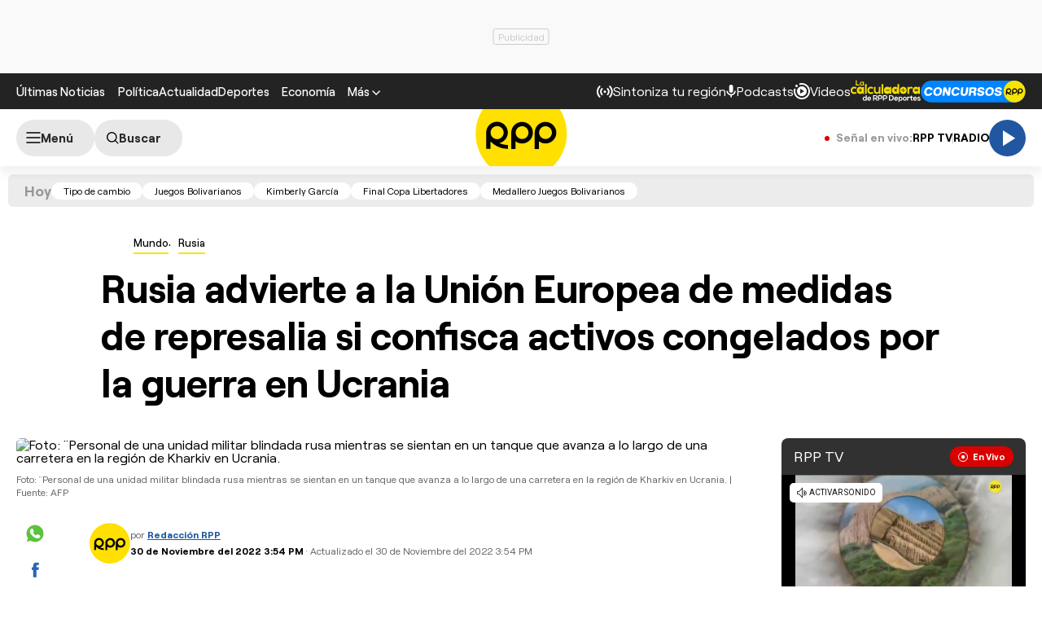

--- FILE ---
content_type: text/html; charset=UTF-8
request_url: https://rudo.video/live/rpptv?tag=3232
body_size: 3061
content:
<!DOCTYPE html>
<html>
<head>
<title>LIVE RPPTV</title>
<meta charset="utf-8">
<meta name="viewport" content="width=device-width, user-scalable=no, initial-scale=1.0, maximum-scale=1.0, minimum-scale=1.0">
<meta http-equiv="X-UA-Compatible" content="IE=edge,chrome=1">
<meta property="og:title" content="RPPTV">
<meta property="og:url" content="//rudo.video/live/rpptv">
<meta property="og:image" content="//cdn.rudo.video/assets/rpp-peru/live/live_b5ab2a7309a47d3effb7ade824cfffd01761581269.png">
<meta property="og:type" content="video">
<link rel="shortcut icon" type="image/x-icon" href="//rudo.video/public/dpsPlayer/8.21.1.n/skins/new.dps/img/favicon.png">
<link rel="stylesheet" href="//fonts.googleapis.com/css?family=Roboto:400,400i,700,700i">
<link rel="stylesheet" href="//rudo.video/public/dpsPlayer/8.21.1.n/skins/new.dps/videojs.min.css?v=20251125_v1">
<link rel="stylesheet" href="//rudo.video/public/dpsPlayer/8.21.1.n/skins/new.dps/ima.min.css?v=20251125_v1">
<link rel="stylesheet" href="//rudo.video/public/dpsPlayer/8.21.1.n/skins/new.dps/style.css?v=20251125_v1">
<script src="https://ajax.googleapis.com/ajax/libs/jquery/1.12.4/jquery.min.js"></script>
<script src="https://www.gstatic.com/cv/js/sender/v1/cast_sender.js?loadCastFramework=1"></script>
<script src="//imasdk.googleapis.com/js/sdkloader/ima3.js"></script>
<script src="//rudo.video/public/dpsPlayer/8.21.1.n/video.js?v=20251125_v1" type="text/javascript"></script>
<script src="//rudo.video/public/dpsPlayer/8.21.1.n/plugins/videojs.ima.js?v=20251125_v1" type="text/javascript"></script>
<script src="//rudo.video/public/dpsPlayer/8.21.1.n/plugins/videojs-contrib-ads.min.js?v=20251125_v1" type="text/javascript"></script>
<script src="//rudo.video/public/dpsPlayer/8.21.1.n/plugins/nuevo.min.js?v=20251125_v1" type="text/javascript"></script>
<script src="//rudo.video/public/dpsPlayer/8.21.1.n/plugins/videojs-chromecast.min.js?v=20251125_v1"></script>
<style type="text/css">
</style>
<script>
      (function(i,s,o,g,r,a,m){i['GoogleAnalyticsObject']=r;i[r]=i[r]||function(){
      (i[r].q=i[r].q||[]).push(arguments)},i[r].l=1*new Date();a=s.createElement(o),
      m=s.getElementsByTagName(o)[0];a.async=1;a.src=g;m.parentNode.insertBefore(a,m)
      })(window,document,'script','//www.google-analytics.com/analytics.js','ga');
      //ga('create', 'UA-38929304-1', 'auto');
      //ga('send', 'pageview');
        </script>
    </head>
<body>
        <div class="rudo__wrapper rudo-wrapper rudo-wrapper--is-live rudo-wrapper--header-visible  " id="afterPlayer">
            <video id="rudo-video" class="video-js vjs-big-play-centered vjs-default-skin" poster="//cdn.rudo.video/assets/rpp-peru/live/live_b5ab2a7309a47d3effb7ade824cfffd01761581269.png" ><source src="https://rudo.video/rudo.m3u8" type="application/x-mpegURL"></video>            <!--<div class="controls-banner is-hidden">-->
            <div class="controls-banner">
              <div class="controls-banner__container">
                <!--<a href="#" target="_blank">
                  <img src="https://via.placeholder.com/320x90/" alt="{title}" />
                </a>
                    <div id='div-gpt-ad-1648065987607-0' style='min-width: 320px; min-height: 50px;'>
                        <script>
                            googletag.cmd.push(function() { googletag.display('div-gpt-ad-1648065987607-0'); });
                        </script>
                    </div>-->
              </div>
            </div>

            <span class="tap-button">
                <i class="vjs-icon-volume-mute tap-button__icon" aria-hidden="true"></i>
                <span class="tap-button__label">ACTIVAR SONIDO</span>
            </span>

                          <span class="rudo__title rudo-title">
                  <span class="rudo-title__center">
                      <span class="rudo-title__label"></span>
                  </span>
                                </span>
            
            <div id="rudo-mark-box" class="rudo-mark-box rudo-mark-box--br" style="display: none;">
              <div class="rudo-mark-box__wrapper">
                <img src="https://placehold.co/100x100/" alt="{title}" class="rudo-mark-box__logo" />
              </div>
            </div>
        </div><!-- /.rudo-wrapper -->
        <script>
            var _dpssid="";
        </script>
                    <script src="https://redirector.rudo.video/mix/register/567ffde3fa319fadf3419efda25619456231dfea/rpptv/stream.js" type="text/javascript"></script>
                                <script>
            // GLOBAL VARS
            var durationVideo = 0;
            var Mobile=false
            var loopPlayer=false;
            var aboutTextDPS="RUDO LIVE P2P|OTT|VOD|CLIPPING|360|VR DIGITALPROSERVER.COM @ 2025";
            var aboutLinkDPS="https://www.digitalproserver.com";
            var aboutText= 'Digitalproserver | Movemos contenido';
            var aboutLink= 'https://www.digitalproserver.com';
            var mutedPlayer=false;
            var autoplayPlayer=false;
            var preloadPlayer='none';
            var streamType='live';
            var contentType='video';
            var videoAuthor='RPP Perú';
            var titleVideo='LIVE RPPTV';
            var slug='rpptv';
            var vkey='rpptv';
            var catName='rpp-peru';
            var $video       = $('#rudo-video');
            var $titleHeader = $('.rudo-title');
            var videoOnly = false;
            var scr = 0;
            var adsURL='https://rudo.video/ads/vmap/'+streamType+'/'+slug+'?url=https://rpp.pe/mundo/rusia/ucrania-rusia-advierte-a-union-europea-medidas-de-represalia-si-confisca-activos-congelados-noticia-1450503&tag=3232';
                        var streamURL='https://redirector.rudo.video/hls-video/567ffde3fa319fadf3419efda25619456231dfea/rpptv/rpptv.smil/playlist.m3u8?did='+_dpssid;
            var typeStreamURL='application/x-mpegurl';
            var streamAutoplay=1;
            var streamVolume=0.7;
            var dvr= 0;
            var liveUiDVR=false;
            var posterIMG='//cdn.rudo.video/assets/rpp-peru/live/live_b5ab2a7309a47d3effb7ade824cfffd01761581269.png';
            var haveAds=1;
            var customBranding='1';
            var playout='';
            var savedata='';
            var offlineFile='https://unlimited7-us.dps.live/vod/cl/dps/0/offline.mp4';
            var apiAds='0';
            var DAI=0;
            var DAITK=0;
            var ASK='T4-TqvB_S1e4oVP9QbO6VQ';
            var DV=1;
            var videoElement = '<video id="rudo-video" class="video-js vjs-big-play-centered vjs-default-skin" poster="//cdn.rudo.video/assets/rpp-peru/live/live_b5ab2a7309a47d3effb7ade824cfffd01761581269.png" ><source src="https://rudo.video/rudo.m3u8" type="application/x-mpegURL"></video>';
            var CmC3 = 'RUDOVIDEO';
            var urlRef = 'rpp.pe';
            var subscription = '0';
            var st= '';
            var platform ='';
            var options = {
                id: 'rudo-video',
                disableVideoPlayPauseClick: true,
                adTagUrl: adsURL,
			vpaidMode: 'INSECURE',
			debug: true,
			adsRenderingSettings:{useStyledLinearAds:false},
			preventLateAdStart: true,
			disableCustomPlaybackForIOS10Plus: true,
                contentIsLive: true,
                prerollTimeout: 3000,
                showCountdown: true
            };
        </script>
                <script src="//rudo.video/public/dpsPlayer/8.21.1.n/live-jireh.js?v=20251125_v1&ch=rpptv" type="text/javascript"></script>
                <script>
            var dpsRoolz="btlx";
                    </script>
                        <!-- 0.7 1 52.15.43.135 US https: rpptv 12/01/2025 07:03:46 am Mozilla/5.0 (Macintosh; Intel Mac OS X 10_15_7) AppleWebKit/537.36 (KHTML, like Gecko) Chrome/131.0.0.0 Safari/537.36; ClaudeBot/1.0; +claudebot@anthropic.com) rudo.video ref https://rpp.pe/mundo/rusia/ucrania-rusia-advierte-a-union-europea-medidas-de-represalia-si-confisca-activos-congelados-noticia-1450503 - 52.15.43.135 9 52.15.43.135, 52.15.43.135 -> 0 type 0 odos 0 haveads 1 16509 AMAZON-02 Amazon.com Amazon.com-false secure  -->

        <script>
          window.addEventListener('click', function(event) {
            if (!event.target.closest('video')) return;
            // Disabled on 9-16 Mode
            if (document.querySelector('.rudo-wrapper').classList.contains('mode-9-16')) return;

            const $rudoVideo = document.querySelector('#rudo-video');

            if ($rudoVideo.classList.contains('vjs-playing')) {
              player.pause();
            } else {
              player.play();
            }
          });
        </script>

        <script>
          player.ready(function() {
            if (player.textTrackSettings) {
              const modalTextTrackSettings = document.querySelector('.vjs-text-track-settings');
              if (!modalTextTrackSettings) return;
              const windowOpacity = modalTextTrackSettings.querySelector('.vjs-window-opacity');
              if (!windowOpacity) return;
              const windowOpacitySelect = windowOpacity.querySelector('select');
              if (!windowOpacitySelect) return;

              windowOpacitySelect.selectedIndex = 1;
              windowOpacitySelect.dispatchEvent(new Event('change'));
            }
          });
        </script>
    </body>
</html>


--- FILE ---
content_type: text/html; charset=UTF-8
request_url: https://redirector.rudo.video/mix/register/567ffde3fa319fadf3419efda25619456231dfea/rpptv/stream.js
body_size: 184
content:
var _sh = "567ffde3fa319fadf3419efda25619456231dfea"
var _dpssid = "b2994110726692d3dd5aebe4"
var _channel = "rpptv"
var _ref = "rudo.video/live/rpptv?tag=3232"
var _sid = "ba5t1l1xb21394063543692d3dd5aebf1" 

--- FILE ---
content_type: text/html; charset=utf-8
request_url: https://www.google.com/recaptcha/api2/aframe
body_size: 268
content:
<!DOCTYPE HTML><html><head><meta http-equiv="content-type" content="text/html; charset=UTF-8"></head><body><script nonce="JrUQNK6RbMnA2vnVztBTFA">/** Anti-fraud and anti-abuse applications only. See google.com/recaptcha */ try{var clients={'sodar':'https://pagead2.googlesyndication.com/pagead/sodar?'};window.addEventListener("message",function(a){try{if(a.source===window.parent){var b=JSON.parse(a.data);var c=clients[b['id']];if(c){var d=document.createElement('img');d.src=c+b['params']+'&rc='+(localStorage.getItem("rc::a")?sessionStorage.getItem("rc::b"):"");window.document.body.appendChild(d);sessionStorage.setItem("rc::e",parseInt(sessionStorage.getItem("rc::e")||0)+1);localStorage.setItem("rc::h",'1764572633852');}}}catch(b){}});window.parent.postMessage("_grecaptcha_ready", "*");}catch(b){}</script></body></html>

--- FILE ---
content_type: text/css
request_url: https://s2.rpp-noticias.io/static/dist/css/general2.css?v=2091217461133301
body_size: 53934
content:
@font-face{font-family:"Roobert";src:url("../fonts/Roobert-Regular.woff2") format("woff2");font-style:normal;font-display:swap;font-weight:400}@font-face{font-family:"Roobert";src:url("../fonts/Roobert-Medium.woff2") format("woff2");font-style:normal;font-display:swap;font-weight:500}@font-face{font-family:"Roobert";src:url("../fonts/Roobert-Bold.woff2") format("woff2");font-style:normal;font-display:swap;font-weight:700}@font-face{font-family:"Roobert-fallback";size-adjust:99.5%;ascent-override:94%;src:local("Arial");letter-spacing:9px}*,*::before,*::after{box-sizing:border-box}*{margin:0}body{-webkit-font-smoothing:antialiased;font:1em/1 "Roobert","Roobert-fallback",sans-serif}img,picture,video,canvas,svg{display:inline-block;max-width:100%;vertical-align:middle}input,button,textarea,select{font:inherit}p,h1,h2,h3,h4,h5,h6{overflow-wrap:break-word;line-height:1.1}a{all:unset;cursor:pointer}table{margin-bottom:30px;border-collapse:collapse;border-spacing:0;max-width:100%;overflow:auto;overflow-x:auto;display:block;border:0}.body th,.body td{padding:12px 2px}@media(max-width: 767px){.hide-mobile{display:none !important}.body table th,.body table td{font-size:12px}}@media(min-width: 768px){.hide-fulldesktop{display:none !important}}@media(min-width: 768px)and (max-width: 1024px){.hide-tablet{display:none !important}.column-tablet{flex-direction:column}.column-tablet .column-fixed{flex:inherit;margin:0;width:inherit}.tablet-flex-column{flex-direction:column !important}.tablet-flex-initial{align-items:initial !important}.tablet-full{width:100% !important;margin-left:0 !important}}@media(min-width: 1025px){.hide-desktop{display:none !important}}.ratio-16-9{aspect-ratio:16/9;width:100%;height:auto}.ratio-20-11{aspect-ratio:20/11;width:100%;height:auto}.font-weight-400{font-weight:400}.font-weight-500{font-weight:500}.font-weight-700{font-weight:700}.item-sticky{position:-webkit-sticky;position:sticky;top:80px;display:flex;flex-direction:column;gap:20px}.container{width:100%;padding:0 20px;margin:0 auto;max-width:1300px}.gap-5,.g-5{gap:5px !important}.gap-7,.g-7{gap:7px !important}.gap-10,.g-10{gap:10px !important}.gap-15{gap:15px !important}.gap-20,.g-20{gap:20px !important}.gap-30,.g-30{gap:30px !important}.column-g-5{-moz-column-gap:5px;column-gap:5px}.column-g-10{-moz-column-gap:10px;column-gap:10px}.column-g-20{-moz-column-gap:20px;column-gap:20px}.column-g-30{-moz-column-gap:30px;column-gap:30px}.grid-news{display:grid}.grid-news--cols-2{grid-template-columns:repeat(2, 1fr)}.grid-news--cols-3{grid-template-columns:repeat(3, 1fr)}.grid-news--cols-4{grid-template-columns:repeat(4, 1fr)}.grid-news .col--2{grid-column-start:1;grid-column-end:3}.grid-news .col--3{grid-column-start:1;grid-column-end:4}.grid-news .col--4{grid-column-start:1;grid-column-end:5}.row,.flex{display:flex}.space-between,.justify-between{justify-content:space-between}.grid{display:flex}.grid--wrap{flex-direction:column}.column{width:100%;flex-basis:100%}.column-fluid{width:100%}.column-sticky{top:145px;position:-webkit-sticky;position:sticky}.align-center{align-items:center}@media(max-width: 767px){.m-direction-column{flex-direction:column}}@media(min-width: 768px){.grid-news .d-col--2{grid-column-start:1;grid-column-end:3}.grid-news .d-col--3{grid-column-start:1;grid-column-end:4}.grid-news .d-col--4{grid-column-start:1;grid-column-end:5}.grid-news--dcols-1{grid-template-columns:repeat(1, 1fr)}.grid-news--dcols-2{grid-template-columns:repeat(2, 1fr)}.grid-news--dcols-3{grid-template-columns:repeat(3, 1fr)}.grid-news--dcols-4{grid-template-columns:repeat(4, 1fr)}.container--flex{display:flex;align-items:initial}.row{margin:0 -10px}.grid{margin:0 -10px}.grid--wrap{flex-wrap:wrap;flex-direction:row}.column{padding:0 10px}.column-fluid{width:100%}.column-fixed{width:300px;flex:0 0 300px;margin-left:20px}.column-fixed--540{width:540px;flex:0 0 540px}.column--3{flex-basis:25%;width:25%}.column--4{flex-basis:33.33%;width:33.33%}.column--6{flex-basis:50%;width:50%}.column--8{flex-basis:66.66%;width:66.66%}}.border-top{border-top:6px solid #ffe000}.flex-1{flex:1}.flex-none{flex:none}.flex-column{flex-direction:column}.justify-center{justify-content:center}.faux-audio{cursor:pointer}.hover-underline:hover{text-decoration:underline}.hover-color-base:hover{color:#ffe000}.cursor-pointer{cursor:pointer}.flex-wrap{flex-wrap:wrap}.animation-blink{-webkit-animation:2s blink ease infinite;animation:2s blink ease infinite}.margin-bottom-0{margin-bottom:0 !important}.margin-bottom-10{margin-bottom:10px !important}.margin-bottom-15{margin-bottom:15px !important}.margin-bottom-20{margin-bottom:20px !important}.margin-bottom-40{margin-bottom:40px !important}@media(min-width: 768px){.margin-bottom-0-xl{margin-bottom:0 !important}.margin-bottom-10-xl{margin-bottom:10px !important}.margin-bottom-15-xl{margin-bottom:15px !important}.margin-bottom-20-xl{margin-bottom:20px !important}.margin-bottom-40-xl{margin-bottom:40px !important}}@media(max-width: 767px){.margin-bottom-0-xs{margin-bottom:0 !important}.margin-bottom-10-xs{margin-bottom:10px !important}.margin-bottom-15-xs{margin-bottom:15px !important}.margin-bottom-20-xs{margin-bottom:20px !important}.margin-bottom-40-xs{margin-bottom:40px !important}}.margin-bottom-20n{margin-bottom:-20px}.margin-top-20{margin-top:20px}[class*=line-clamp-]{display:-webkit-box;-webkit-box-orient:vertical;overflow:hidden;text-overflow:ellipsis;white-space:normal}.line-clamp-5{-webkit-line-clamp:5 !important}.line-clamp-4{-webkit-line-clamp:4 !important}.line-clamp-3{-webkit-line-clamp:3 !important}.line-clamp-2{-webkit-line-clamp:2 !important}.line-clamp-1{-webkit-line-clamp:1 !important}@media(max-width: 767px){.line-clamp-5-xs{-webkit-line-clamp:5}.line-clamp-4-xs{-webkit-line-clamp:4}.line-clamp-3-xs{-webkit-line-clamp:3}.line-clamp-2-xs{-webkit-line-clamp:2}.line-clamp-1-xs{-webkit-line-clamp:1}}.adPlayer{position:fixed;left:0;top:0;width:100%;height:100%;z-index:9;background:rgba(0,0,0,.7803921569);display:flex;align-items:center;justify-content:center}.adPlayer .adPlayer--inner{aspect-ratio:16/9;width:854px;max-width:100%;height:480px}@-webkit-keyframes hearbeat_scale{0%{transform:scale(1)}50%{transform:scale(0.75)}100%{transform:scale(1)}}@keyframes hearbeat_scale{0%{transform:scale(1)}50%{transform:scale(0.75)}100%{transform:scale(1)}}@media(min-width: 1025px){.scrollbars::-webkit-scrollbar{width:6px;height:6px}.scrollbars::-webkit-scrollbar-thumb{border-radius:8px;background-color:rgba(0,0,0,0)}.scrollbars::-webkit-scrollbar-thumb:hover{background-color:rgba(0,0,0,0)}.scrollbars::-webkit-scrollbar-track{border-radius:8px;background-color:rgba(0,0,0,0)}.scrollbars:hover::-webkit-scrollbar-thumb{background-color:#535353}.scrollbars:hover::-webkit-scrollbar-thumb:hover{background-color:#353535}.scrollbars:hover::-webkit-scrollbar-track{background-color:rgba(0,0,0,.13)}}.simple-sponsor{display:flex;align-items:center;gap:8px;font-size:14px}.simple-sponsor img{max-height:50px}.news__time{position:absolute;left:6px;bottom:6px;padding:2px 4px;background:rgba(43,43,43,.7);border-radius:3px;pointer-events:none;color:#fff;display:flex;gap:5px;align-items:center;font-size:11px;line-height:1.25;z-index:3}.news__time--right{right:6px;left:auto}x-youtube,rpp-tv-player{width:100%;aspect-ratio:16/9;display:block}.jw-reset.jw-error,.jw-reset.jw-error+.x-media .icon-play{display:none}.jw-reset.jw-error+.x-media{opacity:1}.slider{position:relative;overflow:hidden;width:100%}@media(min-width: 768px){.slider__wrapper{overflow:hidden;scroll-behavior:smooth}}@media(max-width: 767px){.slider:not(.slider-mobile) .slider__wrapper{overflow:auto}.slider:not(.slider-mobile) .slider__button,.slider:not(.slider-mobile) .x-pager-number{display:none}.slider:not(.slider-mobile) .slider__slide{max-width:none;width:auto !important}}.slider__container{display:flex}.slider__slide{position:relative;vertical-align:top;white-space:normal;letter-spacing:normal;flex:none;max-width:100%}.slider.x-done .slider__container{transition-duration:400ms;transition-timing-function:cubic-bezier(0.4, 0, 1, 1);will-change:transform}.slider__button{position:absolute;top:50%;transform:translateY(-50%);padding:12px 14px 12px 18px;border:none;background:#fff;border-radius:6px;cursor:pointer;filter:drop-shadow(0 4px 4px rgba(0, 0, 0, 0.15));width:40px;height:40px;z-index:1}.slider__button:hover:not(:disabled){background-color:#e2e2e2}.slider__button--static{position:static;transform:none}.slider__button--circle{border-radius:50%}@media(min-width: 768px){.slider__button{display:block}}.slider__button .icon-chevron-right,.slider__button .icon-chevron-left{position:absolute;left:50%;top:50%;transform:translate(-50%, -50%)}.slider__button--prev{left:0}.slider__button--next{right:0}.slider__button--disabled{cursor:default}.slider__pagination{display:flex;gap:8px;position:absolute;bottom:1px;left:50%;transform:translateX(-50%)}.slider__bullet{display:inline-block;border-radius:100%;width:8px;height:8px;background:#232323;opacity:.4}.slider__bullet--active{opacity:1}.slider__bullet--clickable{cursor:pointer}@media(min-width: 768px){.slider__bullet--clickable:hover{opacity:1}}.slider__page-number{color:#292929;font-size:20px;margin-bottom:10px;font-weight:700}.slider__caption-label{font-size:12px;color:#666;line-height:1.25}.slider__caption-inner{flex:1}.slider.slider--regular{margin-bottom:40px}.slider.slider--regular .slider__wrapper{margin-bottom:20px;border-radius:5px}.slider.slider--regular .slider__slide{width:100%}.slider.slider--regular .slider__slide img{width:100%}.slider.slider--center .slider__caption{align-items:center;justify-content:center;padding:20px 0}.slider.slider--center .slider__button{position:static;transform:none}.slider.slider--center .slider__button,.slider.slider--regular .slider__button{position:relative;transform:none;width:55px;height:55px;filter:none;background:#f2f2f2;border-radius:15px;border:1px solid #d1d1d1;top:auto;font-size:21px}.slider.slider--center .slider__button:hover:not([disabled]),.slider.slider--regular .slider__button:hover:not([disabled]){background:#d1d1d1}.x-pager-number{list-style:none;padding:0;align-items:center;display:flex;gap:5px;margin:0 20px}.tabs [role=tablist]{background-color:#f1f3f2;border-radius:38px;padding:4px;width:100%;display:flex;align-items:center;gap:4px;margin:0 0 15px}.tabs button[aria-selected=true],.tabs button[aria-selected=false]{display:flex;align-items:center;justify-content:center;font-weight:700;font-size:13px;line-height:30px;flex:1;border-radius:30px;border:none;outline:none;cursor:pointer;width:50%;padding:0 6px;gap:6px;transition:background-color .25s,color .25s}.tabs button[aria-selected=true] .icon-podcast,.tabs button[aria-selected=false] .icon-podcast{font-size:16px}.tabs button[aria-selected=true] span,.tabs button[aria-selected=false] span{white-space:nowrap;overflow:hidden;text-overflow:ellipsis}.tabs button[aria-selected=true]{background:#232323;color:#fff}.tabs button[aria-selected=true]:hover{background:#232323;color:#fff}.tabs button[aria-selected=false]{background-color:rgba(0,0,0,0);color:#000}.tabs button[aria-selected=false]:hover{background:#232323;color:#fff}.tabs [role=tabpanel][hidden]{display:none}@font-face{font-family:"icomoon";src:url("../fonts/icomoon.eot");src:url("../fonts/icomoon.eot#iefix") format("embedded-opentype"),url("../fonts/icomoon.ttf") format("truetype"),url("../fonts/icomoon.woff") format("woff"),url("../fonts/icomoon.svg#icomoon") format("svg");font-weight:normal;font-style:normal;font-display:block}[class^=icon-],[class*=" icon-"]{font-family:"icomoon";speak:never;font-style:normal;font-weight:normal;font-variant:normal;text-transform:none;line-height:1;-webkit-font-smoothing:antialiased;-moz-osx-font-smoothing:grayscale}.icon-buscador:before{content:""}.icon-cerrar:before{content:""}.icon-mail:before{content:""}.icon-chevron-right:before{content:""}.icon-chevron-left:before{content:""}.icon-copylink:before{content:""}.icon-chevron-down:before{content:""}.icon-facebook:before{content:""}.icon-play:before{content:""}.icon-podcast:before{content:""}.icon-live:before{content:""}.icon-en-vivo:before{content:""}.icon-see-more:before{content:""}.icon-arrow-up:before{content:""}.icon-whatsapp:before{content:""}.icon-search-error:before{content:""}.icon-clock:before{content:""}.icon-pause_:before{content:"ĩ"}.icon-play_:before{content:""}.icon-soccer-ball:before{content:""}.media-video__content{background-color:#000;overflow:hidden;padding-top:56.25%;position:relative;display:block;box-shadow:inset 0px 0px 100px 50px rgba(0,0,0,.2)}.media-video__content:not(.here-player):before{content:"";display:block;background:linear-gradient(180deg, rgba(163, 163, 163, 0) 29.17%, rgba(0, 0, 0, 0.7) 100%);position:absolute;left:0;bottom:0;width:100%;height:40%;z-index:1;pointer-events:none}.media-video__content .media-video__cover{width:100%;position:absolute;top:0;left:0;aspect-ratio:16/9;height:auto}.media-video__content .jwplayer{position:absolute;top:0;width:100%}.media-video__content .icon-play{position:absolute;left:15px;bottom:15px;font-size:75px;border-radius:50%;color:#ffe000;z-index:2}.x-media,.here-player>.jwplayer{transition:opacity .5s ease 0s}.here-player .x-media{opacity:0;pointer-events:none}@media(max-width: 768px){.media-video__content .pre-sumary .inside{font-size:1rem}}.button{color:#fff;background-color:#2057a0;font-weight:500;font-size:13px;line-height:1.5;border-radius:20px;min-height:36px;min-width:36px;padding:5px 22px;margin:0;gap:10px;border:0;text-align:center;cursor:pointer;outline:none;position:relative;text-decoration:none;vertical-align:middle;box-sizing:border-box;white-space:nowrap;overflow:hidden;transition:background-color .25s,color .25s;-webkit-appearance:none;-moz-appearance:none;-webkit-user-select:none;-moz-user-select:none;-ms-user-select:none;user-select:none;display:inline-flex;align-items:center;justify-content:center;flex-shrink:0}.button.faux-audio .button__circle{margin-left:-11px}.button:disabled,.button[aria-disabled=true]{color:#afafaf;background-color:#d5d5d5;cursor:default;pointer-events:none}.button:disabled:hover,.button:disabled:focus,.button:disabled:active,.button[aria-disabled=true]:hover,.button[aria-disabled=true]:focus,.button[aria-disabled=true]:active{color:#afafaf;background-color:#d5d5d5}.button__text{overflow:hidden;white-space:nowrap;text-overflow:ellipsis}.button__text+time:before{content:"·";display:inline-block;margin-right:3px;margin-left:-6px}.button [class^=icon-]{font-size:20px}.button--fixed{position:fixed;bottom:20px;right:20px;z-index:10}.button--block{display:flex;margin:0 auto}.button--fullwidth{width:100%}.button--small{min-width:30px;min-height:30px;border-radius:30px;padding-top:2px;padding-bottom:2px}.button--small [class^=icon-]{font-size:16px}.button--small.button--icon{width:30px;height:30px}.button--small.button--icon-left [class^=icon-]:first-of-type{margin-left:-14px}.button--small.button--icon-right [class^=icon-]:last-of-type{margin-right:-14px}.button--large{font-size:15px;font-weight:700;min-width:50px;min-height:50px;border-radius:50px;padding:2px 24px}.button--large.button--icon{width:50px;height:50px}.button--large.button--icon-left [class^=icon-]:first-of-type{margin-left:-8px}.button--large.button--icon-right [class^=icon-]:last-of-type{margin-right:-8px}.button--laterals{padding-left:20%;padding-right:20%}.button--icon{padding:0;width:36px;height:36px;border-radius:100%}.button--icon-left [class^=icon-]:first-of-type{margin-left:-11px;margin-right:auto}.button--icon-right [class^=icon-]:last-of-type{margin-right:-11px;margin-left:auto}.button--secondary{color:#fff;background-color:#232323}.button--secondary:hover{color:#ffe000;background-color:#484848}.button--secondary:focus{color:#ffe000;background-color:#232323}.button--secondary:active{color:#ffe000;background-color:#484848}.button--secondary:disabled,.button--secondary[aria-disabled=true]{color:#a99502;background-color:#dbc105}.button--secondary:disabled:hover,.button--secondary:disabled:focus,.button--secondary:disabled:active,.button--secondary[aria-disabled=true]:hover,.button--secondary[aria-disabled=true]:focus,.button--secondary[aria-disabled=true]:active{color:#a99502;background-color:#dbc105}.button--tertiary{color:#000;background-color:#ffe000}.button--tertiary:hover{color:#000;background-color:#fcee85}.button--tertiary:focus{color:#000;background-color:#e6ca00}.button--tertiary:active{color:#000;background-color:#e6ca00}.button--transparent{color:#232323;background-color:rgba(0,0,0,0)}.button--transparent:hover{color:#232323;background-color:#f1f3f2}.button--transparent:active{color:#232323;background-color:#f1f3f2}.button--transparent.active{color:#000 !important;background-color:#ffe000;border-color:#ffe000}.button--transparent:disabled,.button--transparent[aria-disabled=true]{color:#afafaf;background-color:rgba(0,0,0,0)}.button--transparent:disabled:hover,.button--transparent:disabled:focus,.button--transparent:disabled:active,.button--transparent[aria-disabled=true]:hover,.button--transparent[aria-disabled=true]:focus,.button--transparent[aria-disabled=true]:active{color:#afafaf;background-color:rgba(0,0,0,0)}.button--transparent.button--colorinvert{color:#fff}.button--transparent.button--colorinvert:hover{color:#232323}.button--transparent.button--colorinvert:hover svg path{fill:#232323}.button--transparent.button--colorinvert:focus{color:#fff}.button--transparent.button--colorinvert:active{color:#fff}.button--whatsapp{background:#25d366;font-weight:600}.button--whatsapp:hover{background:#1fc35c}.button--whatsapp2{background:#03acff;font-weight:600}.button--whatsapp2:hover{background:#2057a0}.button--outline{border:1px solid #d5d5d5}.button--outline:before{content:"";position:absolute;top:2px;left:2px;right:2px;bottom:2px;pointer-events:none;border-radius:20px;box-shadow:0 0 0 3px #d5d5d5;opacity:0}.button--outline:hover{border-color:rgba(0,0,0,0)}.button--outline:active{border-color:rgba(0,0,0,0)}.button--outline:disabled,.button--outline[aria-disabled=true]{border-width:1px;border-color:#d5d5d5}.button--outline:disabled:hover,.button--outline:disabled:focus,.button--outline:disabled:active,.button--outline[aria-disabled=true]:hover,.button--outline[aria-disabled=true]:focus,.button--outline[aria-disabled=true]:active{border-color:#d5d5d5}.button--outline:disabled:before,.button--outline[aria-disabled=true]:before{opacity:0}.button--counter{color:#fff;background-color:rgba(43,43,43,.7);padding:0 15px;position:absolute;z-index:1;right:10px}.button--counter:hover{color:#ffe000;background-color:rgba(43,43,43,.7)}.button--counter:focus{color:#fff;background-color:rgba(43,43,43,.7)}.button--counter:active{color:#fff;background-color:rgba(43,43,43,.7)}.button--counter:disabled,.button--counter[aria-disabled=true]{color:#transparent;background-color:#transparent}.button--counter:disabled:hover,.button--counter:disabled:focus,.button--counter:disabled:active,.button--counter[aria-disabled=true]:hover,.button--counter[aria-disabled=true]:focus,.button--counter[aria-disabled=true]:active{color:#transparent;background-color:#transparent}@media(min-width: 768px){.button--fixed{bottom:40px;right:40px}.button--big{font-size:16px}.button--d-stretch{width:auto}}@-webkit-keyframes "blink"{from,to{opacity:0}50%{opacity:1}}@keyframes "blink"{from,to{opacity:0}50%{opacity:1}}.alert{max-width:1260px}.alert--livebroadcastv2{background-color:var(--color-bg-alert, #222);color:var(--color-text-alert, #fff)}.alert--small:not(.alert--withslider){height:40px;display:flex;align-items:center;justify-content:center;flex-wrap:nowrap;white-space:nowrap;overflow:auto}.alert--news{background-color:var(--color-bg-alert, #FFE000);color:var(--color-text-alert, #000)}.alert__labelYt{font-weight:500;font-size:13px;color:#ef4444;display:inline-flex;align-items:center;gap:5px;line-height:1.6;flex:none}@media(min-width: 768px){.alert__labelYt{font-size:17px;line-height:22px}}.alert__container{padding:0 10px;display:flex;gap:15px;align-items:center}@media(min-width: 768px){.alert__container{gap:20px;justify-content:center}}@media(min-width: 768px){.alert{border-radius:6px;margin:10px auto}}.alert__wrap-content,.alert__wrap-bottom{width:100%}.alert__wrap-button-and-icons{display:flex;justify-content:space-between;align-items:center;margin-bottom:10px}.alert__media{position:relative;border-radius:6px;overflow:hidden;width:100%}.alert__media img,.alert__media iframe{position:absolute;top:0;left:0;width:100%;height:100%;-o-object-fit:cover;object-fit:cover}.alert__aspect-ratio{padding-top:56.25%}.alert__title{font-weight:500;font-size:13px;display:inline;margin-left:5px;margin-right:5px;line-height:1.6}@media(min-width: 768px){.alert__title{font-size:17px;line-height:22px}}.alert__link{font-size:13px;font-weight:500}.alert__description{font-size:14px;line-height:18px}.alert__wrap-buttons{display:flex;align-items:center;gap:15px;flex-direction:column}@media(min-width: 768px){.alert__wrap-buttons{flex-direction:row}}.alert__icons{display:flex;gap:15px;align-items:center}@media(min-width: 768px){.alert__icons{gap:20px}}.alert__icon{cursor:pointer;background:none;border:none;padding:0;color:var(--color-text-alert, #000)}.alert--closed{display:none}@media(max-width: 768px){.alert{top:73px}}.alert--informative{background:var(--color-bg-alert, #DB0000);color:var(--color-text-alert, #FFFFFF)}@media(min-width: 768px){.alert--informative .alert__wrap-content{display:flex;align-items:center;position:relative;-moz-column-gap:12px;column-gap:12px;padding-right:30px}}@media(min-width: 768px){.alert--informative .alert__icon{position:absolute;right:0}}.alert--informative .alert__media--1x1{width:75px;height:75px;flex:none}@media(min-width: 768px){.alert--informative .alert__media--1x1{width:109px;height:109px}}.alert--informative .badge-alert__wrap-svg-before{font-size:12px;border:1px solid var(--color-bg-alert, #fff);border-radius:50%;height:12px;width:12px;display:flex;align-items:center;justify-content:center}.alert--informative .badge-alert__wrap-svg-before:after{background:var(--color-bg-alert, #fff);-webkit-animation:hearbeat_scale 1.5s infinite;animation:hearbeat_scale 1.5s infinite;content:"";height:6px;width:6px;display:block;border-radius:50%}.alert--informative.alert--branded .alert__wrap-content{flex-direction:column;align-items:start}@media(min-width: 768px){.alert--informative:not(.alert--branded) .alert__wrap-button-and-icons{margin-bottom:0}}.alert--livebroadcast{background:var(--color-bg-alert, #FFE000);color:var(--color-text-alert, #2B2B2B)}.alert--livebroadcast .alert__container{display:block}@media(min-width: 768px){.alert--livebroadcast .alert__container{padding-bottom:20px;display:flex;gap:25px}}.alert--livebroadcast .alert__wrap-content{margin-top:15px}.alert--livebroadcast .alert__wrap-content__title{font-size:26px;line-height:29px}@media(min-width: 768px){.alert--livebroadcast .alert__wrap-content__title{font-size:34px;line-height:39px}}.alert--livebroadcast .alert .badge-alert .icon-live{font-size:18px;position:relative;top:2px}.alert--livebroadcast .alert:not(.alert--collapsed) .alert__icon-expand .icon-maximize:before{content:""}.alert--livebroadcast .alert .alert__video--element{cursor:pointer}.badge-alert{font:700 11px/13px "Roobert",sans-serif;color:var(--color-bg-alert, #fff);background-color:var(--color-text-alert, #232323);border:none;border-radius:30px;padding:7px 10px;display:flex;flex-shrink:0;align-items:center;gap:6px;white-space:nowrap}@media(min-width: 768px){.badge-alert{padding:9px 16px;font-size:15px;line-height:18px}}.alert--collapsed .alert__container{display:flex;padding-bottom:20px;gap:15px}@media(min-width: 768px){.alert--collapsed .alert__container{gap:20px}}.alert--collapsed .alert__wrap-content{margin-top:0}.alert--collapsed .alert__media{width:125px;height:75px;flex-shrink:0}@media(min-width: 768px){.alert--collapsed .alert__media{width:200px;height:109px}}.alert--collapsed .alert__picture-placeholder{padding-top:100%}@media(min-width: 768px){.alert--collapsed .alert__picture-placeholder{padding-top:55%}}.alert--collapsed .alert__image{width:75px;height:75px}@media(min-width: 768px){.alert--collapsed .alert__image{width:200px;height:109px}}.alert--collapsed .alert__icon-expand{display:inline-block}.alert--collapsed .alert__title{font-size:14px;line-height:17px}@media(min-width: 768px){.alert--collapsed .alert__title{font-size:20px;line-height:22px}}.alert--withslider{background:var(--color-bg-alert, #FFE000);color:var(--color-text-alert, #2B2B2B)}.alert--withslider .alert__container{gap:0;display:flex;flex-direction:column;align-items:center}.alert--withslider .alert__title{font-size:14px;line-height:17px}@media(min-width: 768px){.alert--withslider .alert__title{font-size:18px}}@media(min-width: 768px){.alert--withslider .alert__icon-close{position:absolute;right:0}}.alert--withslider .alert__wrap-top{display:flex;align-items:center;justify-content:space-between;width:100%;margin-bottom:15px}@media(min-width: 768px){.alert--withslider .alert__wrap-top{position:relative;justify-content:center}}.alert--withslider .alert__wrap-button-and-title{display:flex;align-items:center;gap:10px}@media(min-width: 768px){.alert--withslider .alert__wrap-button-and-title{gap:12px}}.alert--branded__logo{padding-top:10px;font-size:13px;display:inline-flex;gap:7px;align-items:center}.alert--branded__logo img{max-height:34px}.alert--branded .badge-alert__wrap-svg-before{display:none}.alert--branded .badge-alert:before{width:10px;height:10px;content:"";display:inline-block;background-color:var(--color-bg-alert, #1828A0);border:2px solid var(--color-text-alert, #fff);outline:2px solid var(--color-bg-alert, #1828A0);outline-offset:0px;border-radius:50%}.alert--branded .badge-alert{padding:4px 12px}body.vertical .alert{margin-bottom:10px}.team__card-container{display:flex;align-items:center;gap:10px;justify-content:center;padding-top:10px;margin-bottom:8px}@media(min-width: 768px){.team__card-container{gap:35px;position:relative}}.team__card{width:100%;display:flex;align-items:center;gap:6px}.team__card-left{justify-content:right}.team__card .team__icon{width:31px;height:31px;border-radius:3px;box-shadow:0 0 1px rgba(0,0,0,.5);text-align:center}.team__card .team__icon img{-o-object-fit:cover;object-fit:cover;height:100%;width:100%}@media(min-width: 768px){.team__card{gap:40px}}.team__card-right .team__card-wrap-top{flex-direction:row-reverse}.team__match-time{font-weight:700;font-size:12px;line-height:22px;text-align:center;color:#232323}.team__card-wrap-top{display:flex;align-items:center;justify-content:center;gap:12px}@media(min-width: 768px){.team__card-wrap-top{gap:15px}}.team__number{font-weight:700;font-size:26px;line-height:31px}@media(min-width: 768px){.team__number{font-size:26px;line-height:36px}}.team__name{font-weight:700;font-size:12px;line-height:14px;color:#232323;text-align:center}@media(min-width: 768px){.team__name{font-size:17px;line-height:22px}}.banner{max-width:100%;overflow:hidden;display:flex;justify-content:center;text-align:center;margin-bottom:30px;position:relative}.banner:before{content:"Publicidad";display:inline-block;color:#ccc;border-radius:3px;border:1px solid #ccc;padding:10px 20px;position:absolute;right:50%;top:50%;font-size:12px;z-index:0;padding:3px 5px;transform:translate(50%, -50%)}.banner .banner__cover{position:relative;z-index:1}.banner__label{font-size:12px;font-weight:500;color:#000;background-color:hsla(0,0%,100%,.62);padding:10px;position:absolute;top:0;right:0}.banner--billboard{padding:0 0;background-color:#f9f9f9;position:relative;z-index:99;margin-bottom:0}.banner--billboard .banner__label{position:initial;font-size:10px;color:#666;background-color:rgba(0,0,0,0);margin-top:6px;padding:0;display:inline-block}.banner--billboard .banner__cover{height:100px;display:flex;align-items:center}.banner--interstitial{height:0;margin-bottom:0}@media(max-width: 766px){.banner--billboard{max-height:100px}}@media(min-width: 768px){.banner--sticky{position:-webkit-sticky;position:sticky;top:80px}.banner--right{width:300px;min-height:250px}.banner--sticky-static .banner__cover,.banner--sticky .banner__cover{min-height:250px}.banner--billboard .banner__cover{height:90px}}@media(max-width: 767px){.banner{margin-left:auto;margin-right:auto;align-items:center}.banner--right{width:300px;height:250px;background:#f5f5f5}.banner--middle:has([id$=_middle2_Slot]),.banner--middle:has([id$=_middle3_Slot]),.banner--middle:has([id$=_middle4_Slot]){width:320px;height:250px;background:#f5f5f5}.banner--sticky:has([id$=_DobleCajaSticky1_Slot]),.banner--sticky:has([id$=_Lateral_Sticky1_Slot]),.banner--sticky:has([id$=_Lateral_Sticky2_Slot]),.banner--sticky-static:has([id$=_DobleCajaSticky1_Slot]),.banner--sticky-static:has([id$=_Lateral_Sticky1_Slot]),.banner--sticky-static:has([id$=_Lateral_Sticky2_Slot]){width:300px;height:250px;background:#f5f5f5}.banner--interna{width:320px;height:250px;background:#f5f5f5}}.menu{color:#2b2b2b;position:fixed;right:calc(100% + 10px);top:0;height:100%;background:#fff;width:100%;overflow-y:auto;z-index:100;display:none;transition:transform .1s}@media(min-width: 768px){.menu{width:360px}.menu::-webkit-scrollbar-thumb{background:#dadada;background-clip:padding-box;border:4px solid rgba(0,0,0,0);border-radius:8px;box-shadow:none;min-height:50px}.menu::-webkit-scrollbar{width:16px}}.menu--open{transform:translate(calc(100% + 10px), 0)}.menu--init{display:block}.menu__titles{font-size:15px;line-height:18px;margin-bottom:15px}.menu-top{padding:10px 20px 0}.menu-top__top{display:flex;align-items:center;justify-content:space-between;border-bottom:1px solid #ccc;padding-bottom:10px;margin-bottom:14px}.menu-top__icon-close,.menu-top__icon-search{border:none;background:rgba(0,0,0,0);cursor:pointer}.menu-top__icon-search{font-size:24px;height:24px;padding:0;position:relative;width:24px}.menu-top__icon-search:after{content:"BUSCAR";display:inline-block;font-family:"Roobert",sans-serif;font-size:13px;position:absolute;right:calc(100% + 5px);top:calc(50% - 8px);font-weight:700}.menu-top__bottom{display:flex;align-items:center;flex-direction:column;gap:10px;border-bottom:1px solid #ccc;padding-bottom:15px}.menu-top__bottom .button--secondary{min-width:40px;min-height:40px;border-radius:40px}.menu-top__bottom-iconsLabel{font-size:13px}.menu-top__bottom-icons{display:flex;align-items:center;gap:15px;font-size:20px}.menu-top__bottom-icons a{width:25px;height:25px;border-radius:6px;background-color:#2b2b2b;display:flex;align-items:center;justify-content:center}.menu-center{padding:20px 11px 18px 20px;display:block;gap:23px;background:#f0f0f0}.menu-center__wrap-list{display:flex;flex-direction:column;gap:7px}.menu-center__list{list-style:none;padding:0;-moz-columns:2;columns:2;-moz-column-gap:42px;column-gap:42px;padding:10px;background:#fff}.menu-center__list.menu-center__dropLabel--column{-moz-columns:1;columns:1}.menu-center__link{font-weight:500;font-size:15px;line-height:33px;transition:all .2s}.menu-center__link:hover{border-bottom:2px solid #ffe000}.menu-bottom{border-top:1px solid #ccc;margin:0 20px;margin-bottom:32px;padding-top:26px}.menu-bottom__container-boxes{display:flex;flex-direction:column;gap:15px;margin-top:17px;margin-bottom:13px}.menu-bottom__wrap-boxes{display:flex;gap:15px}.menu-bottom__box{box-sizing:border-box;width:100%;min-height:70px;padding:8px 16px;border-radius:6px;color:#fff;font-weight:500;font-size:15px;line-height:18px;display:flex;align-items:center}.menu-bottom__box--one{background:#4c3dff}.menu-bottom__box--two{background:#19beb6}.menu-bottom__box--three{background:#e44685}.menu-bottom__box--four{background:#1a95ab}.menu-bottom__box--five{background:#68ab7b}.menu-bottom__box--newsletter{background:#ffe000;flex-direction:column;row-gap:10px;color:#2b2b2b;font-size:14px;font-weight:600;padding:15px 10px}.menu-bottom__legales{font-weight:400;font-size:11px;line-height:15px;color:#666}.menu-center__dropItem[open] .menu-center__dropLabel{background:#126fff;color:#fff}.menu-center__dropItem[open] .menu-center__dropLabel::after{transform:rotate(-90deg)}.menu-center__buttonLink{background:#d6e6ff;display:flex;border-radius:0 0 6px 6px;color:#126fff;font-size:13px;align-items:center;justify-content:center;gap:10px;height:45px;font-weight:500}.menu-center__dropLabel{display:flex;justify-content:space-between;padding:14px 10px;background:#fff;font-weight:bold;color:#000;cursor:pointer;font-size:15px;border-radius:6px}.menu-center__dropLabel::after{content:"❯";width:1em;height:1em;text-align:center;transition:all .35s;transform:rotate(90deg)}a.menu-center__dropLabel::after{transform:rotate(0deg)}.header{background-color:#232323;width:100%;height:44px;display:flex;align-items:center;justify-content:space-between;color:#fff;position:relative}.header__nav__li{display:flex;gap:6px;align-items:center}.header__nav__li:last-child{padding-right:20px}.header__nav__li:not(:first-child):before{content:"";display:none;width:3px;height:3px;background-color:#4b4b4b;margin-top:2px}@media(max-width: 768px){.header__nav__li:not(:first-child):before{display:inline-block}}.header__wrapper{display:flex;align-items:center;justify-content:space-between;gap:5px}.header__wrapper--right{display:flex;align-items:center;justify-content:flex-end;gap:20px}.header__wrapper--right-m{border-left:1px solid #ccc;padding-left:6px}@media(min-width: 768px){.header__wrapper--right-m{display:none}}@media(min-width: 768px){.header__wrapper--left{display:flex;align-items:center;justify-content:flex-start}}.header__wrapper--desktop{display:none;width:100%}@media(min-width: 768px){.header__wrapper--desktop{display:flex;align-items:center;justify-content:space-between}}.header__wrapper--mobile{width:100%;display:flex;align-items:center;gap:14px;overflow:auto}@media(min-width: 768px){.header__wrapper--mobile{display:none}}.header__wrapper--mobile-article{position:relative}.header__wrapper--mobile-article>nav{overflow-x:auto;overflow-y:hidden;padding:3px 0px;white-space:nowrap}.header__wrapper--mobile-article:before{content:"";display:block;height:100%;width:40px;background:linear-gradient(to right, rgba(35, 35, 35, 0) 0%, #232323 100%);pointer-events:none;position:absolute;right:0;top:0}.header__wrapper--mobile-article .header__ultimas-noticias{white-space:nowrap}.header .row-left{display:flex;gap:20px}.header .row-right{display:flex;gap:12px;align-items:center}.header__only-notes-with-audio-text{font-size:14px;line-height:17px;width:-webkit-fit-content;width:-moz-fit-content;width:fit-content}.header__ultimas-noticias{font-size:15px;font-weight:700}.header__nav-list{display:flex;align-items:center;justify-content:space-between;list-style:none;padding:0;gap:6px}@media(min-width: 768px){.header__nav-list{padding:16px;gap:16px}}.header__nav-link{text-decoration:none;font-weight:500;font-size:14px}@media(min-width: 768px){.header__nav-link{font-size:15px}}.header__nav-link:hover{color:#ffe000}.header__nav-button--mas{font-weight:500;font-size:15px}.header__nav-button--radio,.header__nav-button--podcast{background-color:rgba(0,0,0,0);color:inherit;border:none;outline:none;padding:0;cursor:pointer;display:flex;flex-direction:row;align-items:center;gap:6px}.header__nav-button--radio:hover,.header__nav-button--podcast:hover{color:#ffe000}.header__nav-button--radio:hover svg path,.header__nav-button--podcast:hover svg path{fill:#ffe000}.header__nav-button--radio .icon-live{font-size:21px}.header__nav-button--mas .icon-chevron-down{font-size:10px;position:relative;top:1px;left:4px;display:inline-block}.header__nav-button:hover{color:#ffe000}.header__submenu{position:relative;z-index:13;cursor:pointer}.header__submenu__ul{background:#232323;position:absolute;top:15px;left:-15px;opacity:0;visibility:hidden;pointer-events:none;text-align:left;list-style:none;white-space:inherit;min-width:120px;transition:all .3s;height:0;overflow:hidden}.header__submenu__li{display:block;white-space:initial}.header__submenu__a{color:#fff;font:500 15px/18px "Roobert",sans-serif;display:block;padding:10px 15px}.header__submenu__a:hover{color:#ffe000}.header__submenu:hover .header__submenu__ul{opacity:1;visibility:visible;top:100%;pointer-events:initial;height:auto;padding:15px 0 10px}body.only-audio-open #rpp-app>*:not(#layerAudios){position:fixed;left:calc(-100% - 10px);width:100%}.switch-default{position:relative;display:inline-block;width:20px;height:8px;margin-bottom:0}.switch-default input{opacity:0;width:0;height:0}.switch-default .switch-default__slider{position:absolute;cursor:pointer;top:0;left:0;right:0;bottom:0;background-color:#c4c4c4;-webkit-transition:.4s;transition:.4s;overflow:visible}.switch-default .switch-default__slider i{position:absolute;height:12px;width:12px;left:-2px;bottom:-2px;background-color:#ccc;-webkit-transition:.4s;transition:.4s;display:flex;align-items:center;justify-content:center;color:#fff;box-shadow:0px 1px 2px rgba(48,79,254,.54)}.switch-default input:checked+.switch-default__slider{background-color:rgba(255,225,0,.2745098039)}.switch-default input:checked+.switch-default__slider i{background-color:var(--bg-base, #FFE000);color:#000}.switch-default input:checked+.switch-default__slider i{transform:translateX(12px)}.switch-default .switch-default__slider.round{border-radius:34px}.switch-default .switch-default__slider.round i{border-radius:50%}.switch-default.switch-mobile{height:30px;width:62px}.switch-default.switch-mobile .switch-default__slider i{bottom:2px;left:3px}.switch-default.switch-mobile input:checked+.switch-default__slider i{transform:translateX(30px)}.autoplay-row .label-autoplay{font-size:12px;color:hsla(0,0%,100%,.6)}.sub-header{height:50px;background:#fff;box-shadow:0px 10px 10px rgba(0,0,0,.05);display:flex;align-items:center;justify-content:space-between;flex-direction:row;position:-webkit-sticky;position:sticky;z-index:11;top:0}.sub-header .container{background:#fff}@media(min-width: 768px){.sub-header{height:70px}}.sub-header__wrapper{display:flex;align-items:center;justify-content:space-between;width:100%}.sub-header__wrapper--left{display:flex;align-items:center;justify-content:flex-start;gap:13px}@media(min-width: 768px){.sub-header__wrapper--left{width:calc(50% - 100px)}}.sub-header__wrapper--center{display:flex;align-items:center;justify-content:center;margin-left:18px;margin-right:auto}@media(min-width: 768px){.sub-header__wrapper--center{margin-left:0px;margin-right:0}}.sub-header__wrapper--right{display:flex;align-items:center;justify-content:flex-end;gap:8px;margin-left:20px}@media(min-width: 768px){.sub-header__wrapper--right{margin-left:0px;position:relative;width:calc(50% - 100px)}}.sub-header__button{display:flex;flex-direction:row;align-items:center;justify-content:center;border:none;cursor:pointer;padding:0;flex-shrink:0}.sub-header__button .icon-buscador{font-size:23px}.sub-header__button--menu:hover{background:none}@media(min-width: 768px){.sub-header__button--menu:hover{background:rgba(35,35,35,.1490196078)}}.sub-header__button--radio span{font-size:11px;line-height:12}.sub-header__button--search,.sub-header__button--menu{width:-webkit-fit-content;width:-moz-fit-content;width:fit-content;height:auto;background-color:rgba(0,0,0,0);color:#2b2b2b;font-size:18px}.sub-header__button--search .text-menu,.sub-header__button--menu .text-menu{font-size:15px;font-weight:700;display:none}@media(min-width: 768px){.sub-header__button--search .text-menu,.sub-header__button--menu .text-menu{display:inline}}.sub-header__button--search{display:none}.sub-header__button--search span{font-size:15px;font-weight:700;display:none}@media(min-width: 768px){.sub-header__button--search span{display:inline}}@media(min-width: 768px){.sub-header__button--search{display:flex}}.sub-header__button--radio{color:#fff;padding:0 10px;height:30px;gap:5px;background-color:#2057a0;border-radius:9999px;overflow:hidden;position:relative;z-index:2;transition:all .1s ease}.sub-header__button--radio:active{background-color:#3570bf}.sub-header__button--radio:disabled{background-color:#648fc9;cursor:not-allowed}.sub-header__button--radio:disabled .live-radio-btn{display:none}.sub-header__button--radio:not(:disabled) .loader-live-btn{display:none}@media(min-width: 768px){.sub-header__button--radio{display:none}}.sub-header__button--lang{gap:4px;background-color:rgba(0,0,0,0) !important;color:#000;font-size:13px}@media(min-width: 768px){.sub-header__button--lang{display:none}}@media(min-width: 767px){.sub-header__button{background-color:rgba(35,35,35,.1019607843);border-radius:56px;width:-webkit-fit-content;width:-moz-fit-content;width:fit-content;height:45px;padding:0px 26px 0px 12px;gap:10px}}.sub-header__logo-wrapper{display:flex;align-items:center;justify-content:center;height:50px;overflow:hidden}@media(min-width: 768px){.sub-header__logo-wrapper{height:70px}}.sub-header__logo-wrapper img,.sub-header__logo-wrapper svg{width:74px;height:auto}@media(min-width: 768px){.sub-header__logo-wrapper img,.sub-header__logo-wrapper svg{position:relative;top:-5px;width:113px}}.content-rpp-player{position:relative;max-width:300px;height:117px}.rpp-player{overflow:hidden;z-index:2147483690}.rpp-player .circle-play{width:45px;height:45px;background:#2057a0;border-radius:50%;display:flex;align-items:center;justify-content:center;border:0;cursor:pointer}@media(max-width: 767px){.rpp-player .circle-play{width:30px;height:30px}}.rpp-player:not(.live) .progress-bar-radio-total{display:none}.rpp-player:not(.ca-playing) .circle-play .pause-ico{display:none}.rpp-player:not(.ca-started) .small-title-audio__inlive{display:none}.rpp-player.ca-started .small-title-audio__init{display:none}.rpp-player.ca-playing .circle-play .play-ico{display:none}.rpp-player.ca-loading .circle-play{background:url(../img/circular_spinner.svg) no-repeat center center #2057a0}.rpp-player.ca-loading .circle-play .pause-ico,.rpp-player.ca-loading .circle-play .play-ico{visibility:hidden}.button__circle{width:20px;height:20px;display:flex;align-items:center;justify-content:center;background:#fff;border-radius:50%;color:#2057a0;font-size:12px}.faux-audio .icon-media:before{content:"";margin-right:-3px}.faux-audio.loading .icon-media{background-image:url(../img/circular_spinner.svg);background-repeat:no-repeat;background-position:center;background-size:77%}.faux-audio.loading .icon-media:before{visibility:hidden;opacity:0}.faux-audio.loading:not(.button) .icon-media{background-size:100%}.faux-audio.playing .icon-media:before{content:"ĩ";margin-right:0}.smallPlayer{display:flex;align-items:center;position:relative}.smallPlayer__playPause{background-color:#2057a0;color:#fff;width:30px;height:30px;border-radius:50%;border:0;outline:none;font-size:14px;position:relative;margin-right:-8px;display:flex;align-items:center;justify-content:center}.smallPlayer__playPause.loading .icon-media{background:url(../img/circular_spinner__white.svg) no-repeat center;background-size:100%;width:100%;height:100%}.smallPlayer__toggle{height:24px;width:37px;background-color:#cfe4ff;border-radius:0 15px 15px 0;border:0;outline:none;padding:0 0 0 16px;display:flex;align-items:center}.smallPlayer__tooltip{position:absolute;right:0;padding:10px;background-color:#cfe3ff;top:calc(100% + 12px);font-size:10px;border-radius:6px;display:none}.smallPlayer__tooltip:before{content:"";display:block;width:0px;height:0px;border-bottom:12px solid #cfe3ff;border-left:11px solid rgba(0,0,0,0);position:absolute;top:-9px;border-right:11px solid rgba(0,0,0,0);right:10px}html.player--open .smallPlayer__toggle svg{transform:rotate(180deg)}.sub-header__button--radio{margin-right:0}.smallPlayer__tooltip.smallPlayer__tooltip--show{display:block;-webkit-animation:fadeOut 1s ease-in-out forwards;animation:fadeOut 1s ease-in-out forwards;-webkit-animation-delay:5s;animation-delay:5s}@-webkit-keyframes fadeOut{from{opacity:1}to{opacity:0}}@keyframes fadeOut{from{opacity:1}to{opacity:0}}.signals-links{display:flex;gap:10px;align-items:center;font-size:14px;color:#000}.signals-links__label{font-weight:600;color:rgba(0,0,0,.4)}.signals-links__items{display:flex;gap:10px;font-weight:600}.signals-links__items a:hover{text-decoration:underline}.signals-links__item{position:relative}.signals-links__tooltip{background-color:#126fff;color:#fff;position:absolute;bottom:calc(100% + 18px);left:50%;transform:translateX(-50%);padding:10px 10px;border-radius:6px;font-size:14px;white-space:nowrap;text-align:right;font-weight:400;z-index:9;display:flex;gap:10px;align-items:center;transition:opacity .3s ease;padding-right:30px}.signals-links__tooltip span{font-weight:600;color:#ffe000}.signals-links__tooltip:before{content:"";display:block;width:0;height:0;border-left:6px solid rgba(0,0,0,0);border-right:6px solid rgba(0,0,0,0);border-top:8px solid #126fff;position:absolute;bottom:-7px;left:50%;transform:translateX(-50%)}.signals-links__tooltip-close{flex:0 0 11px !important;width:11px;position:absolute;right:10px}@media(max-width: 768px){.signals-links__tooltip{position:absolute;bottom:auto;top:calc(100% + 15px)}.signals-links__tooltip::before{bottom:auto;top:-7px;border-top:none;border-bottom:8px solid #126fff}}.rpptv-player{background:#313131;color:#fff;border-radius:8px;overflow:hidden;max-width:600px;min-width:300px;margin-inline:auto}.rpptv-player__header{display:flex;justify-content:space-between;align-items:center;padding:10px 15px;box-shadow:0 4px 8px rgba(0,0,0,.1)}.rpptv-player__title{font-size:18px;font-weight:400}.modal{color:#2b2b2b;position:fixed;top:0;left:0;width:100%;height:100%;z-index:100;visibility:hidden;pointer-events:none;left:100%;transition:left 0s .3s,visibility 0s .3s;z-index:19999}.modal__overlay{background:rgba(0,0,0,.6);position:absolute;top:0;left:0;opacity:0;height:100%;width:100%;transition:opacity .2s}.modal__close{height:20px;right:12px;top:21px;padding:0;position:absolute;margin:0;width:20px;background:none;border:none;outline:inherit;cursor:pointer}.modal__content{position:absolute;top:50%;left:50%;background:#fff;transform:translate(-50%, -20%);opacity:0;border-radius:6px;width:320px;padding:18px 20px 21px;transition:opacity .2s,transform .2s}.modal.active{visibility:visible;left:0;pointer-events:all}.modal.active .modal__content{opacity:1;transform:translate(-50%, -50%)}.modal.active .modal__overlay{opacity:1}.mod__radiovivo__title{font:700 20px/22px "Roobert",sans-serif;margin:0 0 5px}.mod__radiovivo__desc{font:500 16px/22px "Roobert",sans-serif;margin:0 0 19px}.mod__radiovivo__save{background:#2057a0;font:700 14px/22px "Roobert",sans-serif;max-width:280px;width:100%}.mod__radiovivo__save:focus,.mod__radiovivo__save:hover{background:#2057a0;color:#fff}.mod__radiovivo__content{font-size:0}.mod__radiovivo__select{font:500 13px/16px "Roobert",sans-serif;align-items:center;display:inline-flex;background:rgba(0,0,0,0);color:#2b2b2b;border:1px solid #d9d9d9;padding:6px 13px;margin:0 8px 12px 0;transition:inherit}.mod__radiovivo__select:hover,.mod__radiovivo__select:focus{border-color:#ffe000;background:#ffe000;color:#2b2b2b}.mod__radiovivo__select input[type=radio]{position:absolute;left:-100%}.mod__radiovivo__select input[type=radio]:checked+.mod__radiovivo__check{background:rgba(0,0,0,0);border:0;font-family:"icomoon";font-weight:normal;font-style:normal;font-display:block;font-family:"icomoon";speak:never;font-style:normal;font-weight:normal;font-variant:normal;text-transform:none;line-height:1;-webkit-font-smoothing:antialiased;-moz-osx-font-smoothing:grayscale}.mod__radiovivo__select input[type=radio]:checked+.mod__radiovivo__check:before{content:""}.mod__radiovivo__select:has(input[type=radio]:checked){border-color:#ffe000;background:#ffe000;color:#2b2b2b}.mod__radiovivo__check{border-radius:125px;border:1px solid #d9d9d9;background:#fff;margin-right:8px;display:inline-block;height:13px;position:relative;width:13px}.footer{width:100%;background-color:#232323;color:#cfcfcf}.footer-details{padding-top:19px;padding-bottom:25px}.footer-details__wrap-logo-button{display:flex;align-items:center;justify-content:space-between;padding-bottom:23px}.footer-details__logo{width:59px;height:59px}.footer-details__logo>img{width:100%;height:100%}.footer-button{display:flex;flex-direction:row;align-items:center;padding:1px 12px;gap:10px;border:1px solid #fff;border-radius:20px;cursor:pointer;background:none;color:#fff}.footer-button__text{font-weight:500;font-size:12px;line-height:27px}.footer-link{color:inherit;text-decoration:none}.footer-link--separator{padding-right:7px;margin-right:7px;border-right:1px solid hsla(0,0%,100%,.6);line-height:17px;-webkit-hyphens:auto;-ms-hyphens:auto;hyphens:auto;word-wrap:break-word}.footer-icons-contact{background-color:#171717;padding:20px 0px 33px 0px;display:flex;flex-direction:column;gap:20px}.footer-icons-contact--background{background-color:#171717;width:100%}.footer-icons-contact__text{font-size:12px;line-height:15px}.footer-icons-contact__wrap-icons{display:flex;align-items:center;gap:24px;height:20px;color:#fff;font-size:20px}.footer-icons-contact__wrap-icons a{transition:all .3s}.footer-icons-contact__wrap-icons a:hover{color:#ffe000}.footer-icons-contact__wrap-icons .icon-twitter-menu{font-size:22px}.contact-info{display:flex;gap:35px;flex-direction:column;font-weight:500;font-size:14.5px;line-height:24px}.contact-info__institutional{display:inline}.contact-info__institutional .contact-info__title{display:inline-block}.contact-info__title{font-weight:700;display:block}.contact-info__wrap-links{display:inline-block}@media(min-width: 768px){.footer-details{display:flex;gap:22px;padding-top:21px;padding-bottom:19px;align-items:center;position:relative}.footer-details__wrap-logo-button{padding-bottom:0px}.footer-details__logo{width:98px;height:98px}.footer-button{position:absolute;right:0px;top:46px}.footer-icons-contact{flex-direction:row;gap:0;padding-top:22px;padding-bottom:23px;align-items:center;justify-content:space-between}.contact-info__title{display:block}.contact-info{gap:0;width:60%;min-width:615px}.contact-info__title{display:inline-block}}.arc-skin,.arc-skin__top{display:none}.only-skin{display:none}@media(min-width: 990px){body.skin main>.pagebuilder>.column-fixed{width:auto;flex:none;margin:0}body.skin main>.pagebuilder .item-sticky{display:block}body.skin .module--colorinvert{padding-inline:10px}body.skin .pagebuilder--diario .column-fixed,body.skin .pagebuilder--liveblog .column-fixed{width:300px;flex:0 0 300px;margin-left:20px}.skin{overflow-x:hidden}.skin main,.skin #rpp-app .container{max-width:970px;margin-left:auto;margin-right:auto;padding-inline:0}.skin .pagebuilder{flex-direction:column;padding-left:0;padding-right:0}.skin .pagebuilder .banner--sticky{display:none !important}.skin .pagebuilder--ultimomento{margin-top:23px}.skin .pagebuilder--ultimomento>.container{padding:0;flex-direction:column}.skin .pagebuilder--ultimomento>.container>.column-fixed{width:100%;flex:0;margin-left:0}.skin .module>.container{padding-left:0;padding-right:0}.skin .module__header{padding-top:20px}.skin .module__title{font-size:24px;line-height:30px;padding-top:0}.skin .module--cover{padding-top:20px}.skin .module--cover>.container{padding:0 20px}.skin .module--cover .module__cover{height:450px}.skin .module--cover .news__title{font-size:16px}.skin .module--cover .news--featured{margin-bottom:0}.skin .module--cover .news--featured .news__title{font-size:24px;line-height:28px;margin-top:10px}.skin .module--cover .news--featured .news__excerpt{margin-top:10px;font-size:15px}.skin .module--coversmall .module__cover{height:190px}.skin .module--masnoticias{padding-left:0;padding-right:0}.skin .module--masnoticias .module__content .column-fluid .news--summary-onlydesktop{flex-direction:row-reverse}.skin .module--masnoticias .module__content .column-fluid .news--summary-onlydesktop .news__media{width:75px;height:75px;flex:0 0 75px}.skin .module--masnoticias .module__content .column-fluid .news--summary-onlydesktop .news__title{font-size:14px;line-height:17px}.skin .module--masnoticias .module__content .column-fluid .news--summary-onlydesktop .news__image{height:75px}.skin .module--masnoticias .module__content .column-fluid .news--summary-onlydesktop .news__image img{height:100%}.skin .module--masnoticias .module__content .row{margin:0;flex-direction:column}.skin .module--masnoticias .module__content .row .column{padding:0}.skin .module--masnoticias .module__content .row .column:first-child .news--summary{border-right:none}.skin .module--masnoticias .module__content .row .column+.column{margin-top:0}.skin .module--masnoticias .module__content .row .news{border-bottom:1px solid #ccc;padding-left:0;padding-right:0}.skin .module--bgcolor{padding-top:20px}.skin .module--bgcolor>.container{padding:0 20px}.skin .module--covercolor .module__cover{height:162px}.skin .module .column--3 .news__title{font-size:14px;line-height:17px}.skin .module .news--featured .news__title{font-size:30px;line-height:34px}.skin .news--summary--featured .news__title{font-size:25px}.skin .poll--home{padding-left:0;padding-right:0}.skin .podcasts-small{padding-left:0;padding-right:0}.skin .column--5{padding:0 7px}.skin .card-historia__picture-placeholder{width:184px;height:285px}.skin .card-historia__wrap-texts{gap:10px}.skin .card-historia__title{font-size:16px;line-height:18px}.skin .footer .container{max-width:970px}.skin .arc-skin{display:block;position:-webkit-sticky;position:sticky;width:970px;margin:0 auto;top:140px}.skin .arc-skin__top{display:block;margin:20px 0 20px;min-height:90px}.skin .arc-skin__top>div{margin-bottom:0}.skin .arc-skin__left{position:absolute;width:160px;top:0;right:100%;margin-right:25px}.skin .arc-skin__right{position:absolute;width:160px;left:100%;top:0;margin-left:25px}.skin .arc-skin__left>div.fixed,.skin .arc-skin__right>div.fixed{position:fixed;top:20px}.skin .only-skin{display:block}.skin .no-skin{display:none}.skin .banner--billboard{display:none !important}}#rpp2_takeover>div[id^=google_ads_iframe_]{position:fixed;top:0;left:50%;z-index:99;transform:translateX(-50%)}

--- FILE ---
content_type: application/xml
request_url: https://rudo.video/ads/vmap/live/rpptv?url=https://rpp.pe/mundo/rusia/ucrania-rusia-advierte-a-union-europea-medidas-de-represalia-si-confisca-activos-congelados-noticia-1450503&tag=3232
body_size: 183
content:
<?xml version="1.0" encoding="UTF-8"?>
<vmap:VMAP xmlns:vmap="http://www.iab.net/videosuite/vmap" version="1.0"><vmap:AdBreak timeOffset="start" breakType="linear" breakId="preroll-1">
                <vmap:AdSource id="preroll-1-ad-1" allowMultipleAds="false" followRedirects="true">
                    <vmap:AdTagURI templateType="vast3">
                        <![CDATA[]]>
                    </vmap:AdTagURI>
                </vmap:AdSource>
            </vmap:AdBreak><vmap:AdBreak timeOffset="end" breakType="linear" breakId="postroll-1">
                <vmap:AdSource id="postroll-1-ad-1" allowMultipleAds="false" followRedirects="true">
                    <vmap:AdTagURI templateType="vast3">
                        <![CDATA[]]>
                    </vmap:AdTagURI>
                </vmap:AdSource>
            </vmap:AdBreak></vmap:VMAP>


--- FILE ---
content_type: application/javascript; charset=utf-8
request_url: https://fundingchoicesmessages.google.com/f/AGSKWxVWl51eg-DTbmdrE1BvpDeZdXnXOCQWtiXhBG4TdygsYrHCh7mr7iGiRdSWFgTuQ97H8OtMOA_DTBYudBw6nouybdLsYSDWIQ2uzpyN_L8NbgSzc1psacwQqiDcbTUIOOBNRhknIs2CRsGmiIXoxp68wjbcgcj_3xrqmMPcDtnSHbOhQB6OYEoRA9lO/_/banneradviva.m4ufree.tv/adcore_/adengage6./adverweb.
body_size: -1291
content:
window['e8dc79cf-d203-4b4d-ba06-236ed66ad5fb'] = true;

--- FILE ---
content_type: text/plain; charset=UTF-8
request_url: https://at.teads.tv/fpc?analytics_tag_id=PUB_24690&tfpvi=&gdpr_status=22&gdpr_reason=220&gdpr_consent=&ccpa_consent=&shared_ids=&sv=d656f4a&
body_size: 56
content:
YmUzOWVmZmEtMGJkNS00ZTRjLThhOGUtMjgyNzE5NDgxOWI5Iy0yLTU=

--- FILE ---
content_type: text/javascript
request_url: https://s2.rpp-noticias.io/static/dist/js/app.js?v=2091217461133301
body_size: 85303
content:
"use strict";function _inherits(e,t){if("function"!=typeof t&&null!==t)throw new TypeError("Super expression must either be null or a function");e.prototype=Object.create(t&&t.prototype,{constructor:{value:e,writable:!0,configurable:!0}}),Object.defineProperty(e,"prototype",{writable:!1}),t&&_setPrototypeOf(e,t)}function _createSuper(e){var t=_isNativeReflectConstruct();return function(){var n,a=_getPrototypeOf(e);if(t){var i=_getPrototypeOf(this).constructor;n=Reflect.construct(a,arguments,i)}else n=a.apply(this,arguments);return _possibleConstructorReturn(this,n)}}function _possibleConstructorReturn(e,t){if(t&&("object"===_typeof(t)||"function"==typeof t))return t;if(void 0!==t)throw new TypeError("Derived constructors may only return object or undefined");return _assertThisInitialized(e)}function _assertThisInitialized(e){if(void 0===e)throw new ReferenceError("this hasn't been initialised - super() hasn't been called");return e}function _wrapNativeSuper(e){var t="function"==typeof Map?new Map:void 0;return _wrapNativeSuper=function(e){if(null===e||!_isNativeFunction(e))return e;if("function"!=typeof e)throw new TypeError("Super expression must either be null or a function");if(void 0!==t){if(t.has(e))return t.get(e);t.set(e,n)}function n(){return _construct(e,arguments,_getPrototypeOf(this).constructor)}return n.prototype=Object.create(e.prototype,{constructor:{value:n,enumerable:!1,writable:!0,configurable:!0}}),_setPrototypeOf(n,e)},_wrapNativeSuper(e)}function _construct(e,t,n){return _construct=_isNativeReflectConstruct()?Reflect.construct:function(e,t,n){var a=[null];a.push.apply(a,t);var i=new(Function.bind.apply(e,a));return n&&_setPrototypeOf(i,n.prototype),i},_construct.apply(null,arguments)}function _isNativeReflectConstruct(){if("undefined"==typeof Reflect||!Reflect.construct)return!1;if(Reflect.construct.sham)return!1;if("function"==typeof Proxy)return!0;try{return Boolean.prototype.valueOf.call(Reflect.construct(Boolean,[],(function(){}))),!0}catch(e){return!1}}function _isNativeFunction(e){return-1!==Function.toString.call(e).indexOf("[native code]")}function _setPrototypeOf(e,t){return _setPrototypeOf=Object.setPrototypeOf||function(e,t){return e.__proto__=t,e},_setPrototypeOf(e,t)}function _getPrototypeOf(e){return _getPrototypeOf=Object.setPrototypeOf?Object.getPrototypeOf:function(e){return e.__proto__||Object.getPrototypeOf(e)},_getPrototypeOf(e)}function _createForOfIteratorHelper(e,t){var n="undefined"!=typeof Symbol&&e[Symbol.iterator]||e["@@iterator"];if(!n){if(Array.isArray(e)||(n=_unsupportedIterableToArray(e))||t&&e&&"number"==typeof e.length){n&&(e=n);var a=0,i=function(){};return{s:i,n:function(){return a>=e.length?{done:!0}:{done:!1,value:e[a++]}},e:function(e){throw e},f:i}}throw new TypeError("Invalid attempt to iterate non-iterable instance.\nIn order to be iterable, non-array objects must have a [Symbol.iterator]() method.")}var o,r=!0,s=!1;return{s:function(){n=n.call(e)},n:function(){var e=n.next();return r=e.done,e},e:function(e){s=!0,o=e},f:function(){try{r||null==n.return||n.return()}finally{if(s)throw o}}}}function _classCallCheck(e,t){if(!(e instanceof t))throw new TypeError("Cannot call a class as a function")}function _defineProperties(e,t){for(var n=0;n<t.length;n++){var a=t[n];a.enumerable=a.enumerable||!1,a.configurable=!0,"value"in a&&(a.writable=!0),Object.defineProperty(e,a.key,a)}}function _createClass(e,t,n){return t&&_defineProperties(e.prototype,t),n&&_defineProperties(e,n),Object.defineProperty(e,"prototype",{writable:!1}),e}function _toConsumableArray(e){return _arrayWithoutHoles(e)||_iterableToArray(e)||_unsupportedIterableToArray(e)||_nonIterableSpread()}function _nonIterableSpread(){throw new TypeError("Invalid attempt to spread non-iterable instance.\nIn order to be iterable, non-array objects must have a [Symbol.iterator]() method.")}function _unsupportedIterableToArray(e,t){if(e){if("string"==typeof e)return _arrayLikeToArray(e,t);var n=Object.prototype.toString.call(e).slice(8,-1);return"Object"===n&&e.constructor&&(n=e.constructor.name),"Map"===n||"Set"===n?Array.from(e):"Arguments"===n||/^(?:Ui|I)nt(?:8|16|32)(?:Clamped)?Array$/.test(n)?_arrayLikeToArray(e,t):void 0}}function _iterableToArray(e){if("undefined"!=typeof Symbol&&null!=e[Symbol.iterator]||null!=e["@@iterator"])return Array.from(e)}function _arrayWithoutHoles(e){if(Array.isArray(e))return _arrayLikeToArray(e)}function _arrayLikeToArray(e,t){(null==t||t>e.length)&&(t=e.length);for(var n=0,a=new Array(t);n<t;n++)a[n]=e[n];return a}function _typeof(e){return _typeof="function"==typeof Symbol&&"symbol"==typeof Symbol.iterator?function(e){return typeof e}:function(e){return e&&"function"==typeof Symbol&&e.constructor===Symbol&&e!==Symbol.prototype?"symbol":typeof e},_typeof(e)}!function(e,t){var n={dv:{mem:{js:[]},jsPath:t.getElementById("js-main").src,jsName:"app.js",frameview:window.location.search.includes("iframeview=yes"),jsVersion:null,isMobile:window.matchMedia("(max-width: 768px)").matches,device:navigator.userAgent.match(/tablet|iPad|playbook/i)?"tablet":navigator.userAgent.match(/iPhone|android|iPod/i)?"mobile":"desktop",stage:/devp|dev|localhost/.test(window.location.host.split(".")[0])?"dev":/prep|pre/.test(window.location.host.split(".")[0])?"pre":"prod",defaultExec:"lazy, hash, ago, addTargetBlank, xyoutube"},ads:{},storage:{setItem:function(e,t){window.localStorage&&window.localStorage.setItem?localStorage.setItem(e,t):n.fn.cookie.save(e,t)},getItem:function(e){return window.localStorage&&window.localStorage.getItem?localStorage.getItem(e):n.fn.cookie.read(e)}},fn:{cookie:{read:function(e){return new RegExp(e+"=([^;]+)").test(unescape(t.cookie))?RegExp.$1:null},save:function(e,n,a){a="number"==typeof a?{expires:a}:a;var i=[escape(e)+"="+escape(n)];if(a){if(a.expires){if("number"==typeof a.expires){var o=new Date;o.setTime(o.getTime()+18e4),a.expires=o}i.push("expires="+a.expires.toGMTString())}a.path&&i.push("path="+a.path),a.domain&&i.push("domain="+a.domain),a.secure&&i.push("secure")}t.cookie=i.join("; ")}},getDevice:function(){var e=navigator.userAgent.toLowerCase();return/mobile|android|iphone|ipad|ipod|blackberry|iemobile|opera mini/i.test(e)?"mobile":/tablet|ipad/i.test(e)?"tablet":"desktop"},getTimeStamp:function(){var e=new Date;e.setUTCHours(e.getUTCHours()-5);var t=e.getUTCFullYear(),n=String(e.getUTCMonth()+1).padStart(2,"0"),a=String(e.getUTCDate()).padStart(2,"0"),i=String(e.getUTCHours()).padStart(2,"0"),o=String(e.getUTCMinutes()).padStart(2,"0"),r=String(e.getUTCSeconds()).padStart(2,"0");return"".concat(t).concat(n).concat(a).concat(i).concat(o).concat(r)},copyLink:function(e){e.event;var n=t.createElement("textarea");n.value=window.location.href,t.body.appendChild(n),n.select(),t.execCommand("copy"),t.body.removeChild(n),alert("Enlace copiado en el portapapeles")},addTargetBlank:function(){var e=new URL(window.location.href);"yes"===e.searchParams.get("iframeview")&&"audioplayerweb"===e.searchParams.get("utm_source")&&t.querySelectorAll("a").forEach((function(e){e.hasAttribute("target")||e.setAttribute("target","_blank")}))},wopen:function(e){var t=e.element,n=(e.event,e.data);n=Object.assign({width:n.width||500,height:n.height||450,name:n.name||"social-popup"},n),window.open(t.getAttribute("href"),n.name,"toolbar=no, location=no, directories=no, status=no, menubar=no, scrollbars=no, resizable=no, copyhistory=no, width="+n.width+",height="+n.height+",left="+(screen.width/2-n.width/2)+",top="+(screen.height/2-n.height/2))},getQueryParams:function(e){e=e.split("+").join(" ");for(var t,n={},a=/[?&]?([^=]+)=([^&]*)/g;t=a.exec(e);)n[decodeURIComponent(t[1])]=decodeURIComponent(t[2]);return n},render:function(e){if(e){var t,n,a=e.split(/\,/g);for(t in a)a[t]&&(n=a[t].replace(/[\-\s]/gm,""),"function"==typeof this.ui[n]?this.ui[n].call(this):"function"==typeof this.fn[n]&&this.fn[n]())}},evalScripts:function(e){Array.from(e.querySelectorAll("script")).forEach((function(e){var n=t.createElement("script");Array.from(e.attributes).forEach((function(e){return n.setAttribute(e.name,e.value)})),n.appendChild(t.createTextNode(e.innerHTML)),e.parentNode.replaceChild(n,e)}))},loadJs:function(e,a){if(n.dv.mem.js.indexOf(e)<0){var i=t.createElement("script");i.type="text/javascript",i.async=!0,i.onload=function(){"function"==typeof a&&a()},n.dv.mem.js.push(e),i.src=e,t.getElementsByTagName("head")[0].appendChild(i)}else"function"==typeof a&&a()},hash:function(){var e=window.location.search,n=new URLSearchParams(e).get("hash");if(n){var a=t.querySelector('[data-hash="'+n+'"]');if(!a)return;setTimeout((function(){a.scrollIntoView({behavior:"smooth",block:"center"})}),300)}},scrollToEvent:function(e){var t=e.element;n.fn.scrollTo({data:{to:".article__main"}}),t.classList.add("btn-news-update--hidden")},toggle:function(e){var n=e.data;n.class=n.class||"active";var a=t.querySelector(n.to);n.startClass&&!a.classList.contains(n.startClass)&&a.classList.add(n.startClass),setTimeout((function(){a.classList.toggle(n.class)}),100)},validateControl:function(e,t,n){var a,i,o=$(t),r=o.data("restrict"),s=o.data("require")||!1,l={alpha:/^\w+$/,integer:/^\d+$/,decimal:/^[\d|\.,]+$/,string:/^([^0-9]*)$/,date:/^[\d|\-\/]+$/,email:/^(([^<>()\[\]\\.,;:\s@"]+(\.[^<>()\[\]\\.,;:\s@"]+)*)|(".+"))@((\[[0-9]{1,3}\.[0-9]{1,3}\.[0-9]{1,3}\.[0-9]{1,3}])|(([a-zA-Z\-0-9]+\.)+[a-zA-Z]{2,}))$/,all:/([^\s])/},c=e.which||window.event&&window.event.keyCode||0;if("blur"!=e.type||!s&&"email"!=r){if("keypress"==e.type&&"email"!=r){if(!c||c<=13||String.fromCharCode(c).match(l[r]))return;e.preventDefault()}}else a="checkbox,radio".indexOf(t.type)>=0?t.checked?t.value:"":t.value,s&&(i=o.closest(".x-row").removeClass("x-error"),n&&i.children(".x-message-error").remove()),(s&&""==$.trim(a)||r&&a&&!a.match(l[r]))&&(o.closest(".x-row").addClass("x-error"),n&&o.after('<div class="x-message-error">'+(t.getAttribute("data-message")||"Este valor es requerido o incorrecto")+"</>"))},validate:function(e,t){var a=!e.jquery&&(e=$(e),!0);e.each((function(){var e=$(this),a=$("[data-restrict],[data-require]",e);a.filter('[data-restrict]:not([data-restrict="email"])').on("keypress",(function(t){n.fn.validateControl(t,this,e.data("show-message")||!1)})),a.filter('[data-require],[data-restrict="email"]').on("blur",(function(t){n.fn.validateControl(t,this,e.data("show-message")||!1)})),e.on("submit",(function(n){var i;if(!e.hasClass("noValidar"))return a.filter('[data-require],[data-restrict="email"]').trigger("blur"),(i=$(".x-error",e).length>0)||"function"!=typeof t?!i:(t(e),!1)}))})),a&&(t.type&&t.preventDefault(),e.removeAttr("onsubmit").trigger("submit"))},wshare:function(e,t,a){try{ga("send","event","compartir","click",a.social+" | "+(a.url||window.location.origin+window.location.pathname))}catch(e){}n.fn.wopen(e,t,a)},xyoutube:function(){customElements.define("x-youtube",XIframe)},stores:function(){var e=t.querySelector("#stores-app");"mobile"===n.dv.device&&e&&(e.querySelector(".close-stores").onclick=function(){e.classList.add("active"),n.fn.cookie.save("storesClose",1)})},stplayer:function(e){var t=e.element;e.event.preventDefault(),this.fn.loadJs("https://cdn.ampproject.org/amp-story-player-v0.js",(function(){storyplayer({src:t.href,related:JSON.parse(t.querySelector('script[type="application/json"]').textContent)})}))},scrollTo:function(e){var n=e.data,a=e.event,i=e.element;console.log("valueTop"),a&&a.preventDefault();var o=i.href?t.querySelector(i.getAttribute("href")).getBoundingClientRect().top+window.pageYOffset-125:"string"==typeof n.to?t.querySelector(n.to).getBoundingClientRect().top+window.pageYOffset-125:"number"==typeof n.to?n.to:0;window.scrollTo({top:o,behavior:"smooth"})},openRegions:function(e){var t=e.element;e.event,e.data;t.removeAttribute("onclick"),buildModalRegion(),this.fn.openModal({element:t,data:{id:"radiovivo"}}),window.marfeel=window.marfeel||{cmd:[]},window.marfeel.cmd.push(["compass",function(e){e.trackConversion("CTA Sintoniza Header")}])},openModal:function(e){var n=e.element,a=e.data;n.removeAttribute("onclick");var i=new Modal(t.getElementById(a.id));n.onclick=function(){return i.toggle()},n.click()},setRadio:function(e){e.element;"object"===("undefined"==typeof radioApp?"undefined":_typeof(radioApp))&&(radioApp.liveConfig=audioArray[t.querySelector('input[name="radio-region"]:checked').value],radioApp.changeAudio(radioApp.liveConfig),t.getElementById("radiovivo").classList.remove("active"))},getStation:function(){var e=n.storage.getItem("stationId_");return audioArray[e||1]},loadArticles:function(e){var a=e.element,i=(e.event,e.data),o=t.getElementById(i.content.replace("#","")),r=i.url.replace("[n]",a.dataset.request);fetch(r).then((function(e){return e.json()})).then((function(e){try{setInnerHTML(o,e.html,!0),radioApp.findSubPlayers()}catch(e){}"object"==("undefined"==typeof dataLayer?"undefined":_typeof(dataLayer))&&dataLayer.push({event:"analyticsEvent",eventCategory:"masNotas",eventAction:"click",eventLabel:r}),n.ui.lazy(),e.nextPage?a.dataset.request=e.nextPage:a.style.display="none"}))},anchorstick:function(){var e=t.getElementsByTagName("html")[0],n=ismovile?100:250;window.addEventListener("scroll",(function(){var a=t.documentElement.scrollTop||t.body.scrollTop;a>n&&!e.classList.contains("overlay-top")?e.classList.add("overlay-top"):a<=n&&e.classList.contains("overlay-top")&&e.classList.remove("overlay-top")}))},redirect:function(){window.location.search.includes("utm_medium=webview")||new Redirect},modalfcc:function(){},pilar:function(){var e=navigator.userAgent.match(/tablet|iPad|playbook/i)?"tablet":navigator.userAgent.match(/iPhone|android|iPod/i)?"mobile":"desktop",n=null;n&&n.disconnect();var a=null;a&&a.disconnect(),setTimeout((function(){var e=t.querySelector(".opener-pilar__table"),i=t.querySelector(".module--morenews");(a=new IntersectionObserver((function(t,n){t[0].isIntersecting?e.classList.remove("js-table-fixed"):window.scrollY>500&&window.scrollY<i.offsetTop&&e.classList.add("js-table-fixed")}),{rootMargin:"10px"})).observe(i);var o=t.querySelector(".opener-pilar");(n=new IntersectionObserver((function(t,n){t[0].isIntersecting?e.classList.remove("js-table-fixed"):e.classList.add("js-table-fixed")}),{rootMargin:"10px"})).observe(o)}),20);var i=[];if(i.length>0)for(var o=0;o<i.length;o++)i[o].disconnect();setTimeout((function(){for(var e=t.querySelectorAll(".pilar-hr-item"),n=0;n<e.length;n++){var a=e[n],o=new IntersectionObserver((function(e,n){var a=e[0],i=t.querySelector('[data-pilar-hash="'+a.target.dataset.hash+'"]');a.isIntersecting?i.classList.add("opener-pilar__item--active"):i.classList.remove("opener-pilar__item--active")}),{rootMargin:"10px"});o.observe(a),i.push(o)}}),10);var r=t.querySelectorAll(".opener-pilar__item");for(o=0;o<r.length;o++)r[o].addEventListener("click",s(o));function s(n){return function(){var a=r[n].dataset.pilarHash;if(a){var i=t.querySelector('[data-hash="'+a+'"]');if(!i)return;window.scrollTo({top:i.offsetTop-100,behavior:"smooth"}),setTimeout((function(){window.scrollTo({top:i.offsetTop-100,behavior:"smooth"})}),1e3),"desktop"!=e&&c()()}}}var l=t.querySelector(".js-open-table");function c(){return function(){t.body.classList.contains("js-table-is-open")?t.body.classList.remove("js-table-is-open"):t.body.classList.add("js-table-is-open")}}"desktop"!=e&&l.addEventListener("click",c())},videoSticky:function(){t.getElementById("hero-video");var e="video-nota--active",n=t.getElementById("video-placeholder"),a=t.querySelector(".video-hero__close"),i=t.querySelector(".video-nota"),o=t.querySelectorAll((ismovile?".video-lists--mobile":".video-lists--desktop")+" .news--summary[data-vid]"),r=t.querySelector((ismovile?".video-lists--mobile":".video-lists--desktop")+" .news--summary.active");a.addEventListener("click",(function(){i.classList.add(e)})),o.forEach((function(e){e.addEventListener("click",(function(){e.parentElement.querySelector(".news--summary.active").classList.remove("active"),e.classList.add("active"),l(e.dataset.href)}))})),window.observerVideo=new IntersectionObserver((function(t){t.forEach((function(t){t.isIntersecting?i.classList.add(e):i.classList.remove(e)}))})),observerVideo.observe(n),jwV.loadJW().then((function(){setJW7({content:"hero-video",mediaId:r.dataset.vid,autoplay:!0,pId:"3O9sNfK8",recommended:!1}).on("complete",(function(){var e=r.nextElementSibling;r.classList.remove("active"),e&&(e.classList.add("active"),l(e.dataset.href))}))}));var s=function(){observerVideo.disconnect(),observerVideo.unobserve(n),observerVideo=null},l=function(e){s(),swift.loadPage(e,t.getElementById("articleVideo"),!0)};window.addEventListener("beforemount",(function(){s()}))}},ui:{slide:function(e){(e=e?[e]:t.querySelectorAll(".x-slide")).forEach((function(e){new Slide(e)}))},poll:function(e){(e=e?[e]:t.querySelectorAll(".x-poll")).forEach((function(e){new Poll(e)}))},eslider:function(e){(e=e?[e]:t.querySelectorAll(".e-slider")).forEach((function(e){new Eslider(e)}))},envivo:function(){this.dv.mem.isLoadedJSEnvivo?window.envivoBlock=new EnvivoRpp:(this.dv.mem.isLoadedJSEnvivo=!0,this.fn.loadJs(n.dv.jsPath.replace(n.dv.jsName,"rpp-iot.js")))},alerta:function(){window.alertBlock||(window.alertBlock=new AlertRpp)},gallery:function(e){(e=e?[e]:t.querySelectorAll(".x-gallery")).forEach((function(e){new Gallery(e)}))},slideScroll:function(e){(e=e?[e]:t.querySelectorAll(".x-slidescroll")).forEach((function(e){new SlideScroll(e)}))},lazy:function(e){e=e?[e]:t.querySelectorAll(".x-lazy"),new Lazy(e)},accordion:function(e){function t(t){return e.apply(this,arguments)}return t.toString=function(){return e.toString()},t}((function(e){(e=e?[e]:t.querySelectorAll(".x-accordion")).forEach((function(e){new accordion(e)}))})),filter:function(e){(e=e?$(e):$(".x-filter")).xfilter()},tab:function(e,n){(e?[e.parentNode].concat():t.querySelectorAll(".x-tab")).forEach((function(e){new _tab(e)})),e&&e.click()},ago:function(e){(e=e||t.querySelectorAll(".x-ago")).forEach((function(e){new Ago(e)}))},adsbody:function(){var e,a,i=".article__main .body",o=3,r=["Interna1","Interna2","Interna3","Interna4","Interna5"],s=0,l=0;e=t.querySelector(i),a=e.querySelectorAll(":scope > p");for(var c=0;c<a.length;c++)if(s++,"string"==typeof nom_ads&&s%o==0){var d=function(){var e=nom_ads+r[l];if(a[c].insertAdjacentHTML("afterend",'\n                  <div class="banner banner--interna">\n                      <div class="banner__cover" data-interna="true" id="'.concat(e,'"></div>\n                  </div>\n              ')),googletag.cmd.push((function(){var t=googletag.defineSlot("/1028310/"+e,n.dv.isMobile?[[300,250],[320,50],[320,100]]:[[300,250],[250,250],[1,1]],e).addService(googletag.pubads());googletag.slots.push(t),googletag.display(e)})),++l===r.length)return{v:!1}}();if("object"===_typeof(d))return d.v}}},init:function(){var e=this,n=t.body.dataset.x;this.dv.jsVersion=e.dv.jsPath.split("v=")[1]||1,setTimeout((function(){e.fn.render.call(e,n),e.fn.render.call(e,e.dv.defaultExec),"object"==("undefined"==typeof rppScript?"undefined":_typeof(rppScript))&&rppScript.forEach((function(e){e()}))}),10)}};n.init(),e.fn=function(e,t,a){n.fn[a.method]&&n.fn[a.method].call(n,{element:e,event:t,data:a})},window.xsl=n}(window,document),function(e,t){var n=function(e){if(this.$element=e,!(this.$element.classList.contains("x-done")||this.$element.classList.contains("mobile-scroll")&&"mobile"===xsl.dv.device)){this.settings=Object.assign({pages:0,itemsPage:0,page:1,$pagerText:this.$element.querySelector(".slider__page-number"),$pagerNumber:this.$element.querySelector(".x-pager-number"),$pagerThumb:this.$element.querySelector(".x-pager-thumb"),$pagerArrow:this.$element.querySelectorAll(".slider__button"),captionLabel:this.$element.querySelector(".slider__caption-label"),$items:null,interval:0,timer:null,variableWidth:!1,redirect:!1,breakpoints:!1,lazy:!1,urlState:!1,slideOne:!1,loop:!1,callback:this.$element.dataset.callback||null,ads:!1},JSON.parse(this.$element.getAttribute("data-x"))),this.settings.breakpoints=JSON.parse("["+(this.settings.breakpoints?this.settings.breakpoints.replace(/(\w*)/g,"[$1]").replace(/\[\]/g,"").replace(/x/g,","):"[3020,1]")+"]"),this.render(),this.binding(),this.settings.urlState.length&&(this.state(),this.ads(!0));this.$element.classList.add("x-done")}};n.prototype.binding=function(){var e=this,t=this.settings;this.$element.querySelectorAll(".slider__button--next, .slider__button--prev, .slider__bullet").forEach((function(t){t.onclick=function(n){n.preventDefault(),n.stopPropagation(),t.classList.contains("slider__button--next")?e.move("next"):t.classList.contains("x-prev")?e.move("prev"):e.move(t.dataset.page)}})),t.interval>0&&(this.$element.addEventListener("mouseenter",(function(){e.stop()})),this.$element.addEventListener("mouseleave",(function(){e.play()})))},n.prototype.getBreakPoint=function(){var e,n=t.documentElement.clientWidth,a=0;for(e in this.settings.breakpoints){if(n>a&&n<=this.settings.breakpoints[e][0])return this.settings.breakpoints[e];a=e}return this.settings.breakpoints[a]},n.prototype.render=function(){var e,t,n=this.getBreakPoint(),a=this.settings;if(n[1]!=a.itemsPage)if(a.items=this.$element.querySelectorAll(".slider__slide"),t=a.items.length,a.container=this.$element.querySelector(".slider__container"),a.$wrapper=this.$element.querySelector(".slider__wrapper"),a.variableWidth)e=0,a.pages=0,a.items.forEach((function(e){e.style.width=100/t+"%"})),a.pages=t;else{if(a.loop){var i=a.items[0].cloneNode(!0),o=a.items[t-1].cloneNode(!0);i.classList.add("cloned"),o.classList.add("cloned"),a.container.appendChild(i),a.container.prepend(o),t+=2,a.items=[o].concat(_toConsumableArray(a.items),[i])}if(a.pages=a.slideOne?t:Math.ceil(t/n[1]),e=100/n[1],a.items.forEach((function(e){e.style.width=100/t+"%"})),a.container.style.width=e*t+"%",a.$pagerNumber){e="";for(var r=1;r<=a.pages;r++)e+='<li data-page="'+r+'" class="slider__bullet'+(e?"":" slider__bullet--active")+'"></li>';a.$pagerNumber.innerHTML+=e}a.slideOne?(1==this.getBreakPoint()[1]&&(a.interval=0),this.move(a.page)):a.page>1&&this.move(a.page),a.interval>0&&this.play(),a.pages<=1&&null!==this.$element.querySelector(".x-arrows")&&(this.$element.querySelector(".x-arrows").style.display="none")}a.mainWidth=this.$element.offsetWidth},n.prototype.move=function(e,n){var a,i,o,r,s=this.settings;s.page;if(s.page>=s.pages&&s.redirect&&"next"==e)t.location.href=s.redirect;else{switch(e){case"next":s.page=s.page>=s.pages?1:parseInt(s.page)+1;break;case"prev":s.variableWidth?s.page=s.page<=1?1:parseInt(s.page)-1:s.page=s.page<=1?s.pages:parseInt(s.page)-1;break;default:s.page=e>=1&&e<=s.pages?e:1}if(a=s.container.offsetWidth,s.variableWidth){i=s.$wrapper.clientWidth,o=0;for(var l=0;l<s.page-1;l++)o+=r=s.items[0].clientWidth;var c=i+o-parseFloat(a);c>=0&&"next"==e?1:0,c>r?(s.page=s.page-1,o=null):o=-o+"px"}else(o=100*(s.page-1))>parseFloat(a)&&(o-=o-parseFloat(s.container.style.width)),(r=100*s.page-parseFloat(a))>0&&(o-=r),o=-o+"%";o&&(s.container.style.marginLeft=o),(s.$pagerThumb||s.$pagerNumber)&&(this.$element.querySelector(".slider__bullet--active").classList.remove("slider__bullet--active"),this.$element.querySelectorAll(".slider__bullet")[s.page-1].classList.add("slider__bullet--active")),s.$pagerText&&(s.$pagerText.querySelector("span.n").textContent=s.page),s.captionLabel&&(s.captionLabel.textContent=s.items[s.page-1].querySelector("img").getAttribute("alt")),s.page-1?this.$element.querySelector(".slider__button--prev").removeAttribute("disabled"):this.$element.querySelector(".slider__button--prev").setAttribute("disabled","disabled")}},n.prototype.play=function(){var e=this;this.settings.interval>0&&(clearInterval(this.settings.timer),this.settings.timer=setInterval((function(){e.move("next")}),1e3*this.settings.interval))},n.prototype.stop=function(){clearInterval(this.settings.timer)},n.prototype.state=function(){var e=this,t=this.settings.page,n=this.settings.urlState.match(/\/\d{1,2}\?/g)||this.settings.urlState.match(/\?/g)||this.settings.urlState.match(/\/\d{1,2}/g)||"",a=parseFloat(n.length>0?n[0].replace(/[^\w]/gi,""):1);a>1&&this.$element.trigger("setPage",a),this.$element.on("changePage",(function(t,a){var i=""==n?e.settings.urlState+"/"+a:e.settings.urlState.replace(n[0],"/"+a+(n[0].indexOf("?")>=0?"?":""));history.pushState({page:a},"page "+a,i)})),window.onpopstate=function(n){var a=n.state&&n.state.page||t;e.$element.trigger("setPage",a)}},n.prototype.touch=function(){var e,t=0,n=this.settings,a=this.settings.container,i=this;a.addEventListener("touchstart",(function(e){t=e.touches[0].pageX,a.classList.add("no-transition")})),a.addEventListener("touchmove",(function(i){var o;if(n.pages<1)return!1;o=i.touches[0].pageX-t,e=100*o/n.mainWidth,a.style.marginLeft=-1*(100*(n.page-1)-e)+"%"})),a.addEventListener("touchend",(function(t){if(n.pages<1)return!1;Math.abs(e)>30&&(e>0&&n.page>0?n.page--:e<0&&n.page<n.pages&&n.page++),a.classList.remove("no-transition"),i.move(n.page)}))},e.Slide=n}(window,document),function(e,t){var n=function(e){var t=this,n=this;this.countAd=0,n.io=new IntersectionObserver((function(e){e.forEach((function(e){if(e.target.dataset.bind=!0,e.isIntersecting){var n=e.target;t.in(n)}}))}),{rootMargin:"100px"}),e.forEach((function(e){e.dataset.bind||n.io.observe(e)}))};n.prototype.in=function(e){var n=this,a=e.dataset.x?JSON.parse(e.dataset.x):0;switch(a?a.type:0){case"html":e.append(a.content);break;case"exec":"function"==typeof window[a.fn]&&window[a.fn]();break;case"bg":e.style.backgroundImage="url('"+e.dataset.bg+"')";break;case"script":var i=t.createElement("script");i.src=e.dataset.src,i.setAttribute("defer","defer"),i.onload=function(){return console.log("functions.js cargado")},e.appendChild(i);break;case"articles":var o=t.getElementById(a.content.replace("#",""));if(!e.dataset.next)return void n.io.unobserve(e);fetch(a.url.replace("[n]",e.dataset.next)).then((function(e){return e.json()})).then((function(t){try{o.insertAdjacentHTML("beforeend",t.html),xsl.fn.evalScripts(o)}catch(e){}xsl.ui.lazy();try{radioApp.findSubPlayers()}catch(e){}e.dataset.next=t.nextPage;var a=o.querySelectorAll(".podcast-card"),i="desktop"===xsl.dv.device?[12,21]:[8,14];a.forEach((function(e,t){if(t+1==i[n.countAd]){var a=n.countAd+2,r=o.dataset.adunid+"_middle"+a;e.parentElement.insertAdjacentHTML("afterend",'<div class="cell-ads cell-'.concat(a,'">\n                  <div class="x-ads ads ads-middle" id="').concat(r,'" data-size="[728,90]" data-msize="[300,250]">\n                  </div>\n                </div>')),swift.findAds(!0),n.countAd++}}))}));break;default:e.src=e.dataset.src}e.classList.add("loaded"),n.io.unobserve(e)},e.Lazy=n}(window,document),function(e,t){var n=function(e){this.element=e,this.element.querySelectorAll(".slider__slide").length&&(this.innerLinks=this.element.querySelector(".slider__wrapper"),this.whiteItem=this.element.querySelector(".slider__slide").offsetWidth||100,this.buttonLeft=this.element.querySelector(".slider__button.slider__button--prev"),this.buttonRigth=this.element.querySelector(".slider__button.slider__button--next"),this.binned())};n.prototype.binned=function(e){var t=this,n=this;this.element.querySelectorAll(".slider__button").forEach((function(e){e.onclick=function(){e.classList.contains("slider__button--next")?n.innerLinks.scrollLeft+=n.whiteItem:n.innerLinks.scrollLeft-=n.whiteItem}})),n.innerLinks.onscroll=function(){0==n.innerLinks.scrollLeft?t.buttonLeft.disabled=!0:n.innerLinks.scrollLeft+n.innerLinks.offsetWidth==n.innerLinks.scrollWidth?t.buttonRigth.disabled=!0:(t.buttonLeft.disabled=!1,t.buttonRigth.disabled=!1)}},e.SlideScroll=n}(window,document),function(e,t){var n=function(e){this.element=e,this.formats=[[60,"segundos",1],[120,"un minuto","1 minute from now"],[3600,"minutos",60],[7200,"una hora","1 hour from now"],[86400,"horas",3600],[172800,"Hace un día","Tomorrow"],[604800,"días",86400],[1209600,"Hace una semana","Next week"],[2419200,"semanas",604800],[4838400,"Hace un mes","Next month"],[29030400,"meses",2419200],[58060800,"Hace un año","Next year"],[290304e4,"años",29030400],[580608e4,"Hace un siglo","Next century"],[580608e5,"siglos",290304e4]],this.time=e.getAttribute("data-x"),this.time&&(this.time=+new Date(this.time),this.element.innerHTML=this.render())};n.prototype.render=function(){var e=(+new Date-this.time)/1e3,t="Hace",n=1;if(0==e)return"Ahora";e<0&&(e=Math.abs(e),t="En",n=2);for(var a,i=0;a=this.formats[i++];)if(e<a[0])return"string"==typeof a[2]?a[n]:t+" "+Math.floor(e/a[2])+" "+a[1]},e.Ago=n}(window,document);var _tab=function(){function e(t){_classCallCheck(this,e),this.content=t,this.links=t.querySelectorAll('[role="tab"]'),this.binned()}return _createClass(e,[{key:"binned",value:function(){var e,t=this;this.links.forEach((function(n){n.removeAttribute("onclick"),n.onclick=function(a){"true"!==n.getAttribute("aria-selected")&&((e=t.content.querySelector('[aria-selected="true"]')).setAttribute("aria-selected",!1),n.setAttribute("aria-selected",!0),document.getElementById(e.getAttribute("aria-controls")).setAttribute("hidden",""),document.getElementById(n.getAttribute("aria-controls")).removeAttribute("hidden"))}}))}}]),e}();!function(e,t){var n=function(e){this.set={$element:e},this.binned()};n.prototype.binned=function(){this.set.$element.querySelectorAll(".x-caption").forEach((function(e){e.onclick=function(e){e.preventDefault();var t=this.closest(".season-item");t.classList.contains("active")?(t.classList.remove("active"),t.querySelector(".lists-chapters").classList.remove("active")):(t.classList.add("active"),t.querySelector(".lists-chapters").classList.add("active"))}}))},e.accordion=n}(window,document),function(e,t){e.mpopup=function(e){var t={ui:{},options:Object.assign({title:"",body:""},e),render:function(){t.ui.layout=document.createElement("div"),t.ui.layout.className="share-layer",t.ui.layout.innerHTML='<div class="share-box"><div class="title">'+t.options.title+' <i class="icon-outline-close-24px close"></i></div><div class="body-share"></div></div>',t.ui.close=t.ui.layout.querySelector(".close"),t.ui.layout.querySelector(".body-share").innerHTML=t.options.body,document.body.appendChild(t.ui.layout),setTimeout((function(){t.ui.layout.classList.add("in")}),50)},close:function(){t.ui.layout.remove()},binned:function(){t.ui.close.onclick=function(e){e.preventDefault(),t.close()},t.ui.layout.onclick=function(e){e.target.classList.contains("share-layer")&&t.close()}},init:function(){t.render(),t.binned()}};return t.init(),{close:t.close}}}(window,document),function(e,t){var n=function(e,t){},a=function(e){return!1},i={xhr:!1,isRenderRelPages:!1,pageState:{},dataCurrent:{},pop:!1,oldStyle:[],param:{hrefPattern:new RegExp("https?://(www\\.)?"+document.location.host,"g"),contentId:"rpp-app",initPage:document.location.href,canSwipe:!1,prebid:"object"==("undefined"==typeof pbjs?"undefined":_typeof(pbjs))||0},init:function(){if(this.autorefresh(),this._html=document.getElementsByTagName("html")[0],this.$content=document.getElementById(this.param.contentId),!this.$content)return!1;this.drawStyle(),this.render(document.body),window.swift=this},loadPage:function(e,t,i,o){var r=this;a(e);this.autorefresh(!0),window.dispatchEvent(new CustomEvent("beforemount",{})),this.destroyAds(),n(r.dataCurrent.url||window.location.href,r.dataCurrent.html||0,o),r._html.classList.add("swf-wait","progress"),fetch(e).then((function(n){n.ok?n.text().then((function(n){var a=(new DOMParser).parseFromString(n,"text/html"),o=a.getElementsByTagName("body")[0],s=(a.getElementsByTagName("head")[0],a.getElementById(t.getAttribute("id")));if(!s)return window.location.href=e,!1;var l=s.innerHTML;(r.pageState.classNames=o.getAttribute("class"),r.pageState.title=a.title,r.pageState.x=o.getAttribute("data-x"),r.pageState.require=o.dataset.require,r.pageState.params={p1:s.dataset.p1,p2:s.dataset.p2,p3:s.dataset.p3},r.pageState.styles=a.head.querySelectorAll("link[rel='stylesheet'][data-style]"),r.infinityArticle=o.querySelector("#rederigir_cont"),r.pageState.swf={current:e},r.pageState.otherScripts=a.querySelectorAll("script[data-out-script]"),window.skin=o.classList.contains("skin"),i)?r.loadDone(e,t,l,0):new Promise((function(e,t){r.resolveStyles(e,t)})).then((function(){r.loadDone(e,t,l,0)}))})):window.location.href=e})).catch((function(e){console.log(e)}))},drawStyle:function(){var e=document.createElement("style"),t=document.head||document.getElementsByTagName("head")[0];e.innerHTML="html.swf-wait #rpp-app{opacity:.7; pointer-events:none;transition:opacity .4s ease} html.swf-total-wait #rpp-app{ opacity: 1; visibility: hidden;}",t.appendChild(e)},resolveStyles:function(e){var t=document.head.querySelectorAll("link[rel='stylesheet'][data-style]"),n=[],a=[];this.pageState.styles.forEach((function(e){a.push(e.href)})),t.forEach((function(e){a.includes(e.href)?n.push(e.getAttribute("href")):e.remove()})),a.filter((function(e){return!n.includes(e)})),a.length||e(),this._html.classList.add("swf-total-wait"),function(e){var t,n=[],a=_createForOfIteratorHelper(e);try{var i=function(){var e=t.value,a=new Promise((function(t,n){var a=document.createElement("link");a.rel="stylesheet",a.href=e,a.setAttribute("data-style",""),a.onload=function(){t()},a.onerror=function(){n(new Error("Failed to load stylesheet: ".concat(e)))},document.head.appendChild(a)}));n.push(a)};for(a.s();!(t=a.n()).done;)i()}catch(e){a.e(e)}finally{a.f()}return Promise.all(n)}(a).then((function(){e()})).catch((function(e){console.error("Error loading stylesheets:",e)}))},autorefresh:function(e){var t=this;xsl.dv.frameview||(e?(clearInterval(t.intervalRefresh),t.autorefresh()):t.intervalRefresh=setTimeout((function(){var e,n=(e=document.querySelectorAll("rpp-tv-player"),Array.from(e).some((function(e){return"active"===e.getAttribute("data-status")||window.location.pathname.includes("/tv-vivo")})));if(radioApp.playing||"object"===("undefined"==typeof generadorPortadas?"undefined":_typeof(generadorPortadas))||"object"===("undefined"==typeof pI?"undefined":_typeof(pI))&&"playing"===pI.getState()||"object"==("undefined"==typeof YT?"undefined":_typeof(YT))&&YT.PlayerState.PLAYING||n)t.autorefresh();else{var a=window.location.search.includes("utm_medium=webview")?"utm_source=audioplayerapp&utm_medium=webview&utm_campaign=audioplayercmp&":"";document.location.search=a+"ref=rpp"}}),6e5))},renderAd:function(e,t){},findAds:function(){"undefined"==typeof googletag||_typeof(googletag)},destroyAds:function(){googletag.cmd.push((function(){googletag.destroySlots()}))},loadDone:function(e,t,n,a){var i=i||[];_toConsumableArray(this.pageState.otherScripts).reverse().forEach((function(e){n="<script>"+e.innerHTML+"<\/script>"+n})),setInnerHTML(t,n),jwV.init(),this.infinityArticle&&document.body.insertAdjacentElement("beforeend",this.infinityArticle),window.scrollTo(0,a||0),this._html.classList.remove("swf-wait","swf-total-wait"),this._html.classList.add("progress-end"),radioApp.findSubPlayers(),this.move(null,e),i.map((function(e){"function"==typeof e&&(e(),i.splice(e,i.indexOf(e)+1))})),dataLayer.push({event:"analyticsPage",Autor:this.pageState.params.p1||null,Tema:this.pageState.params.p2||"rpp",tipo:this.pageState.params.p3||null}),"function"==typeof fbq&&fbq("track","PageView");try{pSUPERFLY.virtualPage({sections:charseccion,authors:charautor,path:e,title:title})}catch(e){}try{var o=category_rpp.split(",");o=o.map((function(e){return e.trim()})),googletag.pubads().setTargeting("category",o)}catch(e){}this.findAds()},bindLinks:function(e){var t=this;document.body.addEventListener("click",(function(e){var n=e.target.closest("a"),a=n?n.href:0,i=n?n.getAttribute("href"):"";a&&"a"===n.tagName.toLowerCase()&&"blank"!==n.getAttribute("target")&&"_blank"!==n.getAttribute("target")&&!n.dataset.nbind&&radioApp.playing&&"#"!==i[0]&&(a.match(t.param.hrefPattern)||"/"==a[0]&&"/"!==a[1])&&(e.preventDefault(),console.log("pargooo"),t.loadPage(a,n.dataset.swcontent?document.getElementById(n.dataset.swcontent):t.$content))}))},render:function(e,t){var n=this;"BODY"==e.tagName?(n.bindLinks(),window.addEventListener("popstate",(function(e){if("#google_vignette"!==window.location.hash){var t=e.state&&e.state.url||n.param.initPage;n.pop=!0,n.loadPage(t,n.$content,!1)}}))):document.title=t.title},stateSave:function(e){var t=this.pageState.swf.current,n=e.split("?");t&&history.pushState({type:"swipe",url:e},"page ",t+(n[1]?"?"+n[1]:""))},move:function(e,t){var n=this;!e&&n.param.canSwipe||(document.body||(window.location=t),this.render(this.$content,{title:this.pageState.title}),n.pop||this.stateSave(t),n.renderX(),n.pop=0)},renderX:function(){document.body.className=this.pageState.classNames,document.body.dataset.require=this.pageState.require;var e=this.pageState.x,t=this.pageState.require||0;t?xsl.fn[t].call(xsl).then((function(t){xsl.fn.render.call(xsl,e),xsl.fn.render.call(xsl,xsl.dv.defaultExec)})):(xsl.fn.render.call(xsl,e),xsl.fn.render.call(xsl,xsl.dv.defaultExec))}};window.swift=i,i.init()}(window,document),function(e){var t=function(e){this.element=e,this.btnClose=e.querySelector(".modal__close"),this.overlay=e.querySelector(".modal__overlay"),this.binned()};t.prototype={render:function(){},toggle:function(){this.element.classList.toggle("active")},open:function(){this.element.classList.add("active")},close:function(){this.element.classList.remove("active")},binned:function(){var e=this;e.btnClose.onclick=function(){return e.close()},e.overlay.onclick=function(){return e.close()}}},window.Modal=t}(document),function(e){var t=function(e){this.gallery=e,this.interBlock=this.gallery.querySelector('[data-id="gallery-media"]'),this.checkAutoplay=this.gallery.querySelector('[data-id="autoplay"]'),this.title=this.gallery.querySelector(".news__title a"),this.caption=this.gallery.querySelector(".news__excerpt"),this.source=this.gallery.querySelector(".news__caption"),this.category=this.gallery.querySelector(".column-fluid .news__tag"),this.author_cover=this.gallery.querySelector("[data-author-cover]"),this.author_url=this.gallery.querySelectorAll(".article__author a"),this.author_name=this.gallery.querySelector("[data-author-name]"),this.tags=this.gallery.querySelector(".tagslist"),this.author_create=this.gallery.querySelector("[data-author-crate]"),this.author_update=this.gallery.querySelector("[data-author-update]"),this.link_article=this.gallery.querySelector(".dif a.button"),this.shares=this.gallery.querySelectorAll(".share a"),this.render(),this.binned()};t.prototype={render:function(){this.idPlayer="jwplayer-"+Math.random().toString().substring(2),this.interBlock.id=this.idPlayer},renderVideo:function(){var e,t=this,n=this,a="";jwV.loadJW().then((function(){(e=setJW7({content:n.idPlayer,mediaId:n.data._id,autoplay:!0,recommended:!1})).on("complete",(function(){if(t.checkAutoplay.checked){e.remove();var a=n.gallery.querySelector(".news.active");a.classList.remove("active"),a.nextElementSibling.classList.add("active"),n.renderActive()}}))})),this.author_cover&&this.author_cover.setAttribute("src",n.data.authorCover||""),this.author_name&&(this.author_name.textContent=n.data.authorName||""),this.author_name&&(this.author_name.textContent=n.data.authorName||""),this.author_url.forEach((function(e){e.setAttribute("href",n.data.authorUrl)})),this.author_create&&(this.author_create.textContent=n.data.createDate||""),this.author_update&&(this.author_update.textContent="Actualizado el "+n.data.updateDate||""),this.tags&&(n.data.tags.forEach((function(e){a+='<a href="'.concat(e.tagUrl,'" class="button button--transparent button--colorinvert button--outline button--small">\n          <span class="button__text">').concat(e.tagTitle,"</span>\n          </a>")})),this.tags.innerHTML=a),this.link_article&&this.link_article.setAttribute("href",n.data.url),this.title.textContent=n.data.title,this.title.setAttribute("href",n.data.url),this.caption.textContent=n.data.caption,this.source.textContent=n.data.fuente,this.category.textContent=n.data.category,this.shares.forEach((function(e){var a=e.getAttribute("class").split("-")[1];t.socialUpdate(e,a,n.data.url,n.data.title)}))},destroy:function(){this.el.remove()},socialUpdate:function(e,t,n,a){var i="";switch(t){case"twitter":i="https://twitter.com/intent/tweet?",i+="original_referer="+encodeURIComponent(n),i+="&text="+encodeURIComponent(a),i+="&url="+encodeURIComponent(n),i+="&via=RPPNoticias";break;case"whatsapp":i="https://api.whatsapp.com/send?",i+="p&text="+encodeURIComponent(a+" "+n);break;case"facebook":i="https://www.facebook.com/sharer/sharer.php?u="+encodeURIComponent(n);break;case"mail":i="mailto:?subject=".concat(encodeURIComponent(a),"&body=").concat(encodeURIComponent(n));default:return}e.setAttribute("href",i)},renderActive:function(){this.data=JSON.parse(this.gallery.querySelector('.news.active script[type="application/json"]').textContent.replace(/\s+/g," ").trim()),this.renderVideo()},reorder:function(e,t){var n=document.querySelectorAll(".column-fixed .news"),a=document.querySelector(".column-fixed");n.forEach((function(e){e.remove()})),e.forEach((function(e){var n=document.createElement("article");n.className="news news--summary news--size110x62 news--title-sm news--color-invert "+(e._id===t?"active":""),n.innerHTML='<figure class="news__media">\n          <span class="news__image">\n            <img src="'.concat(e.videoCover,'" alt="').concat(e.title,'" loading="lazy">\n            <time class="news__time" datetime="PT3M1S"><i class="icon-play_"></i>').concat(e.tiempo,'</time>\n          </span>\n        </figure>\n        <div class="news__data">\n          <h3 class="news__tag">').concat(e.category,'</h3>\n          <h2 class="news__title line-clamp-3" data-category="').concat(e.category,'" data-section="Videos">').concat(e.title,'</h2>\n        </div>      \n      <script type="application/json">\n          ').concat(JSON.stringify(e,void 0,2),"\n       <\/script>"),a.insertAdjacentElement("beforeend",n)})),this.binned(),this.renderActive(),window.scrollTo({top:0,behavior:"smooth"})},binned:function(){var e=this,t=this,n=this.gallery.querySelectorAll(".grid-news .news.news--color-invert a"),a=this.gallery.querySelectorAll(".news--summary");this.interBlock.onclick=function(e){e.preventDefault(),t.renderActive()},n.forEach((function(t){var n=e;t.onclick=function(e){e.preventDefault(),n.reorder(JSON.parse(t.closest("section.module").querySelector('script[type="application/json"]').textContent.replace(/\s+/g," ").trim()),t.closest(".news").dataset.videoId)}})),a.forEach((function(e){e.onclick=function(n){var a=t.gallery.querySelector(".news.active");a&&a.classList.remove("active"),e.classList.add("active"),t.renderActive()}}))}},window.Gallery=t}(document),function(e){var t=function(e){this.text=e,this.render(),this.binned()};t.prototype={render:function(){var t=e.createElement("div");t.className="x-toast",t.innerHTML='<div class="content-toast">'+this.text+"</div>",this.el=t,e.body.appendChild(t)},destroy:function(){this.el.remove()},binned:function(){var e=this;setTimeout((function(){e.el.classList.add("out")}),3e3),setTimeout((function(){e.destroy()}),4e3)}},window.Toast=t}(document),function(e){var t=function(e){var t=this,n=this;this.element=e,this.id=e.dataset.id,this.title=this.element.querySelector(".poll__title"),this.content=this.element.querySelector(".poll__content"),this.contentItems=this.element.querySelector(".poll__items"),this.labelLine=this.element.querySelector(".poll__label"),this.pollFooter=this.element.querySelector(".poll__footer"),this.status="opened",this.getVotes().then((function(){t.data.published?(new Date>new Date(1e3*t.data.deadLine)?t.status="ended":xsl.storage.getItem(n.data.questions[0].idQuestion)?t.status="closed":new Date<new Date(1e3*t.data.startDate)&&(t.status="toStart"),t.render(0),"closed"===t.status?setTimeout((function(){n.showVotes(0)}),50):"ended"===t.status?n.ended():"toStart"===t.status&&n.toStart(0)):t.element.style.display="none"}))};t.prototype={getVotes:function(){var e=this,t={prod:"https://f.radio-grpp.io/",dev:"https://fdev.radio-grpp.io/",pre:"https://fpre.radio-grpp.io/"};return new Promise((function(n){fetch((t[xsl.dv.stage]||t.prod)+"poll/"+e.id+"/metadata.json").then((function(e){return e.json()})).then((function(t){e.data=t,n()}))}))},destroy:function(){this.el.remove()},ended:function(){this.element.classList.add("poll--ended");var e=new Date(1e3*this.data.deadLine),t=e.getFullYear(),n=e.getMonth()+1,a=e.getDate();this.contentItems.insertAdjacentHTML("afterend",'<div class="poll__message">Esta votación finalizó a las:<br><b>'.concat(("0"+e.getHours()).slice(-2),":").concat(("0"+e.getMinutes()).slice(-2)," del ").concat(("0"+a).slice(-2),"/").concat(("0"+n).slice(-2),"/").concat(t,"<b> </div>")),this.data.msgButton&&this.adButtonLink()},toStart:function(){this.element.classList.add("poll--to-start");var e=new Date(1e3*this.data.startDate),t=e.getFullYear(),n=e.getMonth()+1,a=e.getDate();this.contentItems.insertAdjacentHTML("afterend",'<div class="poll__message">Esta votación comenzará el:<br><b>'.concat(("0"+e.getHours()).slice(-2),":").concat(("0"+e.getMinutes()).slice(-2)," del ").concat(("0"+a).slice(-2),"/").concat(("0"+n).slice(-2),"/").concat(t,"<b> </div>"))},adButtonLink:function(){this.pollFooter.insertAdjacentHTML("afterbegin",'<div class="margin-bottom-15 flex justify-center"><a href="'.concat(this.data.urlButton,'" target="_blank" rel="noopener noreferrer" style="background-color: ').concat(this.data.linksColor,"; color: ").concat(this.data.wordsBlack?"#000":"#fff",'" class="button button--large button--laterals">').concat(this.data.msgButton,"</a></div>"))},showVotes:function(e){var t=this,n=this.data.questions[e],a=this;this.element.classList.remove("poll--loading"),this.element.classList.add("poll--results"),a.contentItems.innerHTML="",n.options.forEach((function(e){var i=n.total?Math.round(e.count/n.total*100*10)/10:0;a.contentItems.insertAdjacentHTML("beforeend",'<div class="">\n        <div class="flex space-between margin-bottom-10">\n          <span class="poll__smallText">'.concat(e.label,'</span>\n          <span class="poll__percent">').concat(i,'%</span>\n        </div>\n          <div class="poll__contentBar"><span class="poll__bar" style="width: ').concat(i,"%; background-color: ").concat(t.data.baseColor,'"></span></div>\n        </div>'))})),this.data.msgButton&&this.adButtonLink()},vote:function(e,t,n,a){if("opened"===this.status){var i=this;this.element.classList.add("poll--loading");var o={prod:"https://aqoi41tg0g.execute-api.us-east-1.amazonaws.com/",dev:"https://h6c6f96w3a.execute-api.us-east-1.amazonaws.com/",pre:"https://ilip5u7cva.execute-api.us-east-1.amazonaws.com/"};fetch((o[xsl.dv.stage]||o.prod)+"api/vote?v=2",{method:"POST",headers:{"Content-Type":"application/json"},body:JSON.stringify({id:i.id,answers:[{idQuestion:e,idOption:t}]})}).then((function(e){return e.json()})).then((function(e){i.data.questions[0].total++,i.data.questions[0].options[n].count++,i.showVotes(0)})),this.status="closed",xsl.storage.setItem(i.data.questions[0].idQuestion,!0)}},render:function(t){var n,a=this,i=this.data.questions[t],o=this;this.data.brandingLogo?("desktop"===xsl.dv.device?this.element.style.backgroundImage="url(\"data:image/svg+xml,%3Csvg width='1260' height='83' viewBox='0 0 1260 83' fill='none' xmlns='http://www.w3.org/2000/svg'%3E%3Cpath d='M0 0H1260V83C780.42 42.5652 505.034 41.0892 0 83V0Z' fill='%23".concat(this.data.baseColor.replace("#",""),"'/%3E%3C/svg%3E\")"):this.element.style.backgroundImage="url(\"data:image/svg+xml,%3Csvg width='455' height='83' viewBox='0 0 455 83' fill='none' xmlns='http://www.w3.org/2000/svg'%3E%3Cpath d='M0 0H455V83C281.818 42.5652 182.373 41.0892 0 83V0Z' fill='%23".concat(this.data.baseColor.replace("#",""),"'/%3E%3C/svg%3E \")"),o.labelLine.className="poll__brandLogo",o.labelLine.innerHTML='<img src="'.concat(this.data.brandingLogo,'" alt="" height="69" />')):o.labelLine.style.borderColor=this.data.linksColor,this.data.sponsor&&this.data.sponsor.list.length&&this.content.insertAdjacentHTML("afterend",'<div class="poll__brandLists">\n          '.concat((n=this.data.isOrganizedByRPP,n?'<div class="poll__brandItem flex g-7 align-center">\n                    <span class="poll__brandLabel">Organizado por:</span><img src="//pre.s.rpp-noticias.io/static/dist/img/icons/logo.svg" alt="RPP" width="35" height="35" loading="lazy">\n                  </div>':""),'\n          <div class="poll__brandItem flex g-7 align-center">\n          <span class="poll__brandLabel">Con el compromiso de:</span> ').concat(this.data.sponsor.list.map((function(e){return'<a href="'.concat(e.url,'" target="_blank" rel="noopener noreferrer"><img src="').concat(e.logo,'" alt="').concat(e.alt,'" height="30" loading="lazy" /></a>')})).join(""),"\n          </div>\n        </div>")),"opened"==this.status&&i.options.forEach((function(t,n){var r=e.createElement("div");r.className="poll__item",r.dataset.id=t.idOption,r.innerHTML='<span class="poll__text">'.concat(t.label,"</span>"),r.style.background=a.data.linksColor,r.style.color=a.data.wordsBlack?"#000":"#fff",r.onclick=function(){return a.vote(i.idQuestion,t.idOption,n,t.label)},o.contentItems.insertAdjacentElement("beforeend",r),t.count})),this.pollFooter.insertAdjacentHTML("afterbegin","<p>Ya votaron ".concat(i.total," personas</p>")),o.title.textContent=i.question,this.element.classList.remove("poll--loading")}},window.Poll=t}(document),document,window.buildModalRegion=function(){var e=document.createElement("div");e.className="modal",e.id="radiovivo",e.innerHTML='<div class="modal__overlay"></div>\n      <div class="modal__content mod__radiovivo">\n        <button class="modal__close mod__radiovivo__close" aria-label="Cerrar Pop-up">\n          <i class="icon-cerrar"></i>\n        </button>\n        <h2 class="mod__radiovivo__title">Radio en vivo</h2>\n        <p class="mod__radiovivo__desc">Sintoniza tu región </p>\n        <div class="mod__radiovivo__content">\n          <label class="button mod__radiovivo__select">        \n            <input checked="checked" type="radio" value="1" name="radio-region">\n            <span class="mod__radiovivo__check "></span>\n            Lima\n          </label>\n          <label class="button mod__radiovivo__select">        \n            <input type="radio" value="10" name="radio-region">\n            <span class="mod__radiovivo__check "></span>\n            Arequipa\n          </label>\n          <label class="button mod__radiovivo__select">        \n            <input type="radio" value="12" name="radio-region">\n            <span class="mod__radiovivo__check "></span>\n            Chiclayo\n          </label>\n          <label class="button mod__radiovivo__select">        \n            <input type="radio" value="11" name="radio-region">\n            <span class="mod__radiovivo__check "></span>\n            Huancayo\n          </label>\n          <label class="button mod__radiovivo__select">        \n            <input type="radio" value="9" name="radio-region">\n            <span class="mod__radiovivo__check "></span> \n              Trujillo\n          </label>\n          <label class="button mod__radiovivo__select">        \n            <input type="radio" value="13" name="radio-region">\n            <span class="mod__radiovivo__check "></span>\n              Cajamarca\n          </label>\n          <label class="button mod__radiovivo__select">        \n            <input type="radio" value="14" name="radio-region">\n            <span class="mod__radiovivo__check "></span>\n              Piura\n          </label>\n          <label class="button mod__radiovivo__select">        \n            <input type="radio" value="15" name="radio-region">\n            <span class="mod__radiovivo__check "></span>\n              Cusco\n          </label>          \n        </div>\n        <button class="button mod__radiovivo__save" aria-label="Guardar" onclick="fn(this, event, {method:\'setRadio\'})">Guardar</button>\n      </div>',document.body.appendChild(e)},function(e,t){e.storyplayer=function(e){var t={player:null,ui:{},options:Object.assign({src:"",related:null},e),render:function(){var e=document.createElement("amp-story-player"),n=document.createElement("div"),a=.01*window.innerHeight;document.documentElement.style.setProperty("--vh","".concat(a,"px")),document.body.classList.add("modal-open");var i="";n.className="box-story-player",e.className="player-story",e.setAttribute("layout","fill"),t.options.related.forEach((function(e){i+='<a href="'.concat(e,'"></a>')})),e.innerHTML='\n        <script type="application/json">\n         {\n           "controls": [{"name": "close", "position": "end"},\n             {"name": "skip-to-next"}]\n         }\n        <\/script>\n        <a href="'.concat(t.options.src,'"></a>\n        ').concat(i),n.appendChild(e),new AmpStoryPlayer(window,e),document.body.insertAdjacentElement("beforeend",n),e.load(),this.player=e,t.ui.lbox=n},close:function(){document.body.classList.remove("modal-open"),this.ui.lbox.remove()},binned:function(){this.player.addEventListener("amp-story-player-close",(function(){t.close()}))},init:function(){t.render(),t.binned()}};return t.init(),{show:t.show,close:t.close}}}(window,document),function(e,t,n){"undefined"!=typeof module&&module.exports?module.exports=n(t,e):"function"==typeof define&&define.amd?define((function(){return n(t,e)})):window.AlertRpp||(e[t]=n(t,e))}(window,"AlertRpp",(function(e,t){var n=function(e){this.data={},this.timeout=null,this.settings={seg:6e4},this.elements={template:null,_sbHeader:document.getElementById("alertRpp")},this.init()};return n.prototype={init:function(){this.request(this)},request:function(e){if(e.elements._sbHeader){var t={prod:"https://rpp.pe/alert",dev:"https://devp.cdn.rpp.pe/alert",pre:"https://prep.cdn.rpp.pe/alert"};fetch(t[xsl.dv.stage]||t.prod).then((function(e){return e.json()})).then((function(t){if(t.status&&t.aid!==e.data.aid){if(e.data=t,xsl.fn.cookie.read("alert-"+t.aid))return;e.clearAlert(),e.renderAlert(),e.binnedAlert()}else e.temas(t.franja)}))}},destroy:function(){clearTimeout(this.timeout),this.clearAlert(),t.alertBlock=null},renderAlert:function(){var e=this;e.data.custom||(e.data.custom={});var t=e.data.custom.sponsor_lista&&e.data.custom.sponsor_lista.length;function n(e){var t=new Date(1e3*e),n=t.getHours(),a=t.getMinutes(),i=n>=12?"pm":"am";return(n=(n%=12)||12)+":"+(a=a<10?"0"+a:a)+i}var a,i;switch(e.data.tipo){case"video":e.elements.template=((i=document.createElement("article")).className="alert alert--livebroadcastv2 alert--small",i.id="alertLivebroadcast",i.innerHTML='<div class="alert__container container" data-mrf-recirculation="cintillo_alertarpp">\n            <a class="flex" '.concat(e.data.url?'href="'+e.data.url+'" target="_blank" rel="noopener noreferrer"':"",'>\n              <span class="alert__labelYt">\n              <svg width="30" height="22" version="1.1" viewBox="0 0 68 48" width="100%"><path class="ytp-large-play-button-bg" d="M66.52,7.74c-0.78-2.93-2.49-5.41-5.42-6.19C55.79,.13,34,0,34,0S12.21,.13,6.9,1.55 C3.97,2.33,2.27,4.81,1.48,7.74C0.06,13.05,0,24,0,24s0.06,10.95,1.48,16.26c0.78,2.93,2.49,5.41,5.42,6.19 C12.21,47.87,34,48,34,48s21.79-0.13,27.1-1.55c2.93-0.78,4.64-3.26,5.42-6.19C67.94,34.95,68,24,68,24S67.94,13.05,66.52,7.74z" fill="#f00"></path><path d="M 45,24 27,14 27,34" fill="#fff"></path></svg>\n              EN VIVO\n              </span>\n              <h2 class="alert__title">| ').concat((e.data.fecha_visible?n(e.data.date_publish)+" ":"")+e.data.titulo,"</h2>\n            </a>\n          </div>\n          <style>\n          :root{\n            --color-bg-alert: ").concat(e.data.custom.color_fondo||"#222",";\n            --color-text-alert: ").concat(e.data.custom.color_texto||"#fff",";\n          }\n        </style>  \n          "),i);break;case"deportiva":e.elements.template=((a=document.createElement("article")).className="alert alert--withslider alert--small",a.innerHTML='<div class="alert__container container" data-mrf-recirculation="cintillo_alertarpp">\n          \x3c!--div class="alert__wrap-top">\n            <span class="alert__wrap-button-and-title">\n              <span class="alert__badge">\n                <div class="badge-alert">\n                  <span class="badge-alert__wrap-svg-before"><i class="icon-live"></i></span>\n                  <span class="badge-alert__text">En vivo</span>\n                </div>\n              </span>\n              <h3 class="alert__title">'.concat(e.data.titulo,'</h3>\n            </span>\n            <button class="alert__icon alert__icon-close" aria-label="Cerrar alerta informativa">\n              <i class="icon-cerrar"></i>\n            </button>\n          </div--\x3e\n          <div class="alert__wrap-bottom">\n          <div class="team__card-container">\n          <a ').concat(e.data.url?'href="'+e.data.url+'" target="_blank" rel="noopener noreferrer"':"",'>\n          <div class="team__card team__card-left">\n          <h4 class="team__name">').concat(e.data.team_1.name,'</h4>\n            <div class="team__card-wrap-top">\n              <span class="team__icon">\n                <img src="').concat(e.data.team_1.logo_image,'" alt="">      \n              </span>\n              <span class="team__number">').concat(e.data.team_1.goals,'</span>\n            </div>\n           \n          </div>\n          </a>\n          <div class="team__match-time">VS.</div>\n          <a ').concat(e.data.url?'href="'+e.data.url+'" target="_blank" rel="noopener noreferrer"':"",'>\n          <div class="team__card team__card-right">\n            <div class="team__card-wrap-top">\n              <span class="team__icon">\n                <img src="').concat(e.data.team_2.logo_image,'" alt="">      \n              </span>\n              <span class="team__number">').concat(e.data.team_2.goals,'</span>\n            </div>\n            <h4 class="team__name">').concat(e.data.team_2.name,"</h4>\n          </div>\n          </a>\n        </div>\n          </div>\n        </div>"),a);break;default:e.elements.template=function(){var a=document.createElement("article");return a.className="alert "+(t?"alert--informative"+(e.data.imagen?" alert--branded":""):"alert--news alert--small"),a.innerHTML=t?'<div class="alert__container container" data-mrf-recirculation="cintillo_alertarpp">\n          '.concat(e.data.imagen?'<figure class="alert__media alert__media--1x1">\n            <div class="alert__aspect-ratio">\n              <div class="alert__video--element">\n                <img src="'.concat(e.data.imagen,'" width="110" height="110" loading="lazy" alt="Video en vivo">                      \n              </div>\n            </div>\n          </figure>'):"",'\n  \n            <div class="alert__wrap-content">\n              <div class="alert__wrap-button-and-icons">\n                <span class="alert__badge">\n                  <div class="badge-alert">\n                    <span class="badge-alert__wrap-svg-before"></span>\n                    <span class="badge-alert__text">\n                      \n                      ').concat(e.data.custom.etiqueta||"Alerta informativa",'\n                    </span>\n                  </div>\n                </span>\n                <button class="alert__icon alert__icon-close" aria-label="Cerrar alerta informativa"><i class="icon-cerrar"></i></button>\n              </div>\n              <a ').concat(e.data.url?'href="'+e.data.url+'" target="_blank" rel="noopener noreferrer"':"",'>\n                <h2 class="alert__title">').concat((e.data.fecha_visible?n(e.data.date_publish)+" | ":"")+e.data.titulo,"</h2>\n              </a>\n  \n              ").concat(t?'<div class="alert--branded__logo">\n                    '.concat(e.data.custom.sponsor_texto||"Patrocinado por:","\n                      ").concat(Object.keys(e.data.custom.sponsor_lista).map((function(t){return'<a href="'+e.data.custom.sponsor_lista[t].url+'" rel="noopener noreferrer nofollow" target="_blank"><img src="'+e.data.custom.sponsor_lista[t].logo+'"></a>'})).join(""),"\n                  </div>"):"","\n            </div>\n          </div>\n          <style>\n          :root{\n            --color-bg-alert: ").concat(e.data.custom.color_fondo||"#DB0000",";\n            --color-text-alert: ").concat(e.data.custom.color_texto||"#FFFFFF",";\n          }\n        </style>"):'<div class="alert__container container" data-mrf-recirculation="cintillo_alertarpp">\n            <a '.concat(e.data.url?'href="'.concat(e.data.url,'" target="_blank" rel="noopener noreferrer ').concat(e.data.url.includes("rpp.pe")?"":"sponsored",'"'):"",'>\n              <h2 class="alert__title">').concat((e.data.fecha_visible?n(e.data.date_publish)+" | ":"")+e.data.titulo,"</h2>\n            </a>\n          </div>\n          <style>\n          :root{\n            --color-bg-alert: ").concat(e.data.custom.color_fondo||"#FFE000",";\n            --color-text-alert: ").concat(e.data.custom.color_texto||"#000",";\n          }\n        </style>          \n          "),a}()}e.elements._sbHeader.insertAdjacentElement("beforeend",e.elements.template)},binnedAlert:function(){var e=this;"video"==e.data.tipo?document.body.classList.add("alert-showed--video"):"deportiva"==e.data.tipo?document.body.classList.add("alert-showed--deportiva"):document.body.classList.add("alert-showed");var n,a=this.elements.template.querySelector(".alert__icon-expand"),i=this.elements.template.querySelectorAll(".alert__icon-close"),o=this.elements.template.querySelectorAll("a[href]"),r=_createForOfIteratorHelper(i);try{for(r.s();!(n=r.n()).done;){n.value.onclick=function(t){e.clearAlert(!0)}}}catch(e){r.e(e)}finally{r.f()}var s,l=_createForOfIteratorHelper(o);try{for(l.s();!(s=l.n()).done;){s.value.onclick=function(n){dataLayer.push({event:"virtualEventH1",proceso:"Informativo",tipoEvento:"Interacción",tipoZona:"RPP Noticias",zona:charseccion,subZona:t.location.pathname.split("/")[2]||"undefined",seccion:"Header",subSeccion:"none",CTA:e.data.titulo||"",pagePath:t.location.pathname,timeStamp:xsl.fn.getTimeStamp(),tipoDispositivo:xsl.fn.getDevice(),TipoCinta:e.data.tipo})}}}catch(e){l.e(e)}finally{l.f()}a&&(a.onclick=function(){e.elements.template.classList.toggle("alert--collapsed")})},clearAlert:function(e){document.body.classList.remove("alert-showed","alert-showed--video","alert-showed--deportiva"),this.elements.template&&this.elements.template.remove(),e&&xsl.fn.cookie.save("alert-"+this.data.aid,!0,{path:"/"})},temas:function(e){document.getElementById("alertRpp");var t=document.createElement("div");t.className="franja-hoy",t.innerHTML='<div class="franja-hoy__title">Hoy</div>\n         <ul class="franja-hoy__list"></ul>';var n=t.querySelector(".franja-hoy__list");console.log(n),e.source.forEach((function(e){n.insertAdjacentHTML("beforeend",'<li class="franja-hoy__item">\n        <a href="'.concat(e.url,'" rel="noopener noreferrer" >').concat(e.label,"</a>\n      </li>"))})),this.elements._sbHeader.appendChild(t)}},n})),function(e,t){function n(e,t){this.callback=t,this.form=e,this.inputs=this.form.querySelectorAll("input[data-require]"),this.isValid=!0,this.errorElements=this.form.querySelectorAll(".error-message"),this.form.addEventListener("submit",this.validarFormulario.bind(this)),this.inputs.forEach(function(e){e.addEventListener("blur",this.validarCampo.bind(this,e))}.bind(this))}n.prototype.mostrarError=function(e){if(e.dataset.message){var t=document.createElement("div");t.className="error-message",t.textContent=""===e.dataset.message?"Por favor, complete el campo.":e.dataset.message,e.parentNode.appendChild(t)}e.classList.add("x-error"),this.isValid=!1},n.prototype.validarCampo=function(e){var t=e.parentNode.querySelector(".error-message");if(t&&t.parentNode.removeChild(t),e.classList.remove("x-error"),""===e.value.trim()&&"checkbox"!==e.type&&this.mostrarError(e),"email"===e.type&&""!==e.value.trim()){/^\S+@\S+\.\S+$/.test(e.value)||this.mostrarError(e)}"checkbox"!==e.type||e.checked||this.mostrarError(e)},n.prototype.validarFormulario=function(e){e.preventDefault(),this.errorElements.forEach((function(e){e.parentNode.removeChild(e)})),this.isValid=!0,this.inputs.forEach(function(e){this.validarCampo(e)}.bind(this)),this.isValid&&("function"==typeof this.callback?this.callback():this.form.submit())},e.ValidadorFormulario=n}(window,document);var setInnerHTML=function(e,t,n){n?e.innerHTML+=t:e.innerHTML=t,Array.from(e.querySelectorAll("script")).forEach((function(e){var t=document.createElement("script");Array.from(e.attributes).forEach((function(e){return t.setAttribute(e.name,e.value)})),t.appendChild(document.createTextNode(e.innerHTML)),e.parentNode.replaceChild(t,e)}))};function setJW7_old(e,t,n,a,o,r,s,l,c,d,u){if(t.match(/(?:youtube\.com\/(?:[^\/]+\/.+\/|(?:v|e(?:mbed)?)\/|.*[?&]v=)|youtu\.be\/)([^"&?\/ ]{11})/i)){r=null;var p=document.getElementById(e);$(p).parent().removeClass("wait-player")}window["t25per_"+e]=!1,window["t50per_"+e]=!1,window["t75per_"+e]=!1,window["t100per_"+e]=!1,window["vplay_"+e]=!1,d||(d="16:9"),u||(u="100%"),s||(s=!1);var h={androidhls:"true",hlshtml:"true",primary:"html5",controlbar:"bottom",autostart:s,skin:{name:"bekle"},width:u,aspectratio:d,image:n,abouttext:"RPP",aboutlink:"http://rpp.pe",cast:{}};if("null"!==r&&null!==r&&""!==r&&(null==l&&null==c||(r+="&cust_params=",null!=l&&(r=r+"category%3D"+l),null!=c&&(r=r+"%26vtemas%3D"+c.replace(/\|/g,"%2C"))),h.advertising={client:"googima",skipoffset:10,admessage:"Publicidad finaliza en xx segundos",skipmessage:"Saltar Anuncio en xx",tag:r}),"null"===a||void 0===a||"[]"===a||'"[]"'===a)h.file=t;else{for(i in a=JSON.parse(a),source=[],a)"object"===_typeof(a[i])?source.push({label:"file",file:a[i].file}):source.push({label:i,file:a[i]});source.push({label:"420p",file:t}),source[1].default="true",h.sources=source}!function t(){if("function"==typeof jwplayer){var n=jwplayer(e).setup(h);n.on("ready",(function(){binnedJW7(n,e),jwV.players.push(n)})),n.on("play",(function(){"object"===("undefined"==typeof radioApp?"undefined":_typeof(radioApp))&&radioApp.playing&&radioApp.pause()}))}else setTimeout(t,50)}()}function setJW7(e){var t=e.content,n=e.mediaId,a=e.autoplay,i=e.recommended,o=e.pId,r=e.mute,s=!(0==i),l={politica:"UEOTrBdd",peru:"pxaNfM0a",lima:"rcNhTUGy",futbol:"d5Vk7Gzo",deportes:"4cxeUpL9",economia:"XNCqJQcm",mundo:"sR1XsshR",automovilismo:"mtcAFXyZ",ciencia:"bUjMoTq6",cine:"Fpl4Qyln",cultura:"kDuGHyAN",tecnologia:"DGJYcMZI",famosos:"FipBpMTv",gastronomia:"ZFD7cI5F",lucha:"R1Z3FH5g",mascotas:"VGeLpkNp",multideportes:"Y2V6mbZ3",musica:"odhbvhum",tv:"OqYVlrvT",usa:"w82c6B62",vital:"mVO3OPkH",videojuegos:"1moEZmXv",voley:"Vw1Dknw5"}[nom_ads.split("_")[1]],c={ph:3,autostart:!!a&&"viewable",volume:100,mute:r||!1,pid:o||"J6kDZnvq",pictureInPicture:1,playlist:"https://cdn.jwplayer.com/v2/media/".concat(n).concat(s&&l?"?recommendations_playlist_id="+l:"?recommendations_playlist_id=yqv4z4oN")};return window.pI=jwplayer(t).setup(c),pI.on("ready",(function(){binnedJW7(pI,t),jwV.players.push(pI)})),pI}function binnedJW7(e,t){var n=document.getElementById(t);e.on("adPlay play",(function(e){n.parentElement.classList.remove("wait-player")})).on("play",(function(t){n.parentElement.classList.remove("wait-player"),"interaction"==t.playReason?trackingJW7(e,"resumen"):trackingJW7(e,"play"),"object"===("undefined"==typeof radioApp?"undefined":_typeof(radioApp))&&radioApp.playing&&radioApp.pause()})).on("complete",(function(t){trackingJW7(e,"complete")})).on("pause",(function(t){trackingJW7(e,"pause")})).on("error",(function(t){trackingJW7(e,"error")})).on("buffer",(function(t){trackingJW7(e,"buffer")}))}function trackingJW7(e,t){dataLayer.push({event:"jw_video",jw_category:"JW Player Video",jw_event:t,jw_label:e.getPlaylistItem().file})}!function(e){var t=function(e){this.binned(),this.fire=!0};function n(){var e=(window.pageYOffset||document.documentElement.scrollTop)+window.innerHeight,t=100-(document.body.offsetHeight-e)/(0+document.getElementById("rederigir_cont").offsetHeight)*100;return document.getElementById("rederigir_cargando").style.width=t+"%",t>=90?1:0}t.prototype.binned=function(){var e=this;document.getElementById("rederigir_cont")&&(n()&&window.scrollTo(0,0),setTimeout((function(){window.addEventListener("scroll",e.handleScroll,!1)}),1e3),window.addEventListener("beforemount",(function(){document.getElementById("rederigir_cont").remove(),window.removeEventListener("scroll",e.handleScroll,!1)})))},t.prototype.handleScroll=function(){!function(){if(n()){var e=document.getElementById("rederigir_cont").dataset.redirec;void 0!==e&&""!==e&&(window.removeEventListener("scroll",t.handleScroll),"object"==("undefined"==typeof swift?"undefined":_typeof(swift))&&radioApp.playing?swift.loadPage(e,swift.$content,!1,0):window.location.href=e)}}()},e.Redirect=t}(window);var jwV={players:[],loadedScript:!1,loadJW:function(){return new Promise((function(e,t){if(jwV.loadedScript)return e();var n=document.createElement("script");n.type="text/javascript",n.async=!0,n.src="https://cdn.jwplayer.com/libraries/".concat("J6kDZnvq",".js"),n.onload=e,n.onerror=t,document.head.appendChild(n),jwV.loadedScript=!0}))},action:function(e){if("pause"===e)for(var t=0;t<this.players.length;t++)this.players[t].pause()},renderPlayer:function(e,t){var n=t,a="jwplayer-"+Math.random().toString().substring(2),i=e.closest(".media"),o=document.createElement("div");!!i&&i.querySelector("figcaption");o.id=a,o.className="jwplayer",e.parentElement.classList.add("here-player"),e.insertAdjacentElement("beforebegin",o),jwV.loadJW().then((function(){n.video_source?e.pi=setJW7_old(a,n.video_source,n.video_img,n.playlist,n.hash,n.rtag,!0,n.section,n.vtemas):e.pi=setJW7({content:a,mediaId:n.playlist,autoplay:!0,recommended:n.recommended,mute:n.mute})}))},init:function(){var e=this,t=document.querySelectorAll(".x-media");0!==t.length&&t.forEach((function(t,n){var a=JSON.parse(t.dataset.x);a.autostart?e.renderPlayer(t,a):t.onclick=function(n){n.preventDefault(),e.renderPlayer(t,a)}}))}};jwV.init(),function(e){function t(e){this.content=e,this.slider=e.querySelector(".e-slider__slides"),this.slides=Array.from(e.querySelectorAll(".e-slider__slide")),this.arrows=e.querySelectorAll(".e-slider__arrow"),this.counter=e.querySelector(".e-slider__counter"),this.btnFullScreen=e.querySelector(".e-slider__full-screen"),this.fullBlock=document.getElementById("e-slider-screen"),this.caption=document.getElementById("e-slide-caption"),this.ads=e.dataset.ads.split(","),this.thumbsContent=e.querySelector(".e-slider__thumbs-inner"),this.isDragging=!1,this.startPos=0,this.currentTranslate=0,this.prevTranslate=0,this.animationID=0,this.currentIndex=0,this.refererIndex=0,this.counterAds=0,this.adsLength=0,this.indexAds=0,this.init()}t.prototype.init=function(){this.renderAd(),this.addEventListeners(),"desktop"!==xsl.dv.device?this.renderDots():this.renderThumbs()},t.prototype.renderAd=function(){var e=this;this.slides.forEach((function(t,n){0!==n&&n%100%3==0&&(t.insertAdjacentHTML("beforebegin",'<div class="e-slider__slide e-slider__slide-ads"></div>'),e.adsLength++)})),this.slides=Array.from(this.content.querySelectorAll(".e-slider__slide")),this.slides.forEach((function(e,t){e.dataset.index=t}))},t.prototype.addEventListeners=function(){var e=this;this.arrows.forEach((function(t){t.addEventListener("click",(function(n){t.classList.contains("e-slide__arrow--next")&&e.currentIndex<e.slides.length-1?e.currentIndex+=1:t.classList.contains("e-slide__arrow--prev")&&e.currentIndex>0&&(e.currentIndex-=1),e.setPositionByIndex()}))})),this.btnFullScreen.addEventListener("click",(function(){e.adsIsShow()?(e.currentIndex+=1,e.setPositionByIndex()):document.fullscreenElement?e.exitFullscreen():e.openFullscreen()})),this.slides.forEach((function(t,n){t.addEventListener("dragstart",(function(e){e.preventDefault()})),t.addEventListener("touchstart",e.touchStart(n).bind(e)),t.addEventListener("mousedown",e.touchStart(n).bind(e)),t.addEventListener("mouseup",e.touchEnd.bind(e)),t.addEventListener("mouseleave",e.touchEnd.bind(e)),t.addEventListener("mousemove",e.touchMove.bind(e))})),this.content.addEventListener("touchend",e.touchEnd.bind(e)),this.content.addEventListener("touchmove",e.touchMove.bind(e))},t.prototype.renderDots=function(){var e=this;e.slides.forEach((function(t,n){e.thumbsContent.insertAdjacentHTML("beforeend",'<div class="e-slider__dot '.concat(0==n?"e-slider__dot-active":"",'"></div>'))})),e.dots=e.thumbsContent.querySelectorAll(".e-slider__dot")},t.prototype.touchStart=function(e){var t=this;return function(n){t.currentIndex=e,t.startPos=t.getPositionX(n),t.isDragging=!0,t.animationID=requestAnimationFrame(t.animation.bind(t)),t.slider.classList.add("grabbing")}},t.prototype.touchEnd=function(){this.isDragging=!1,cancelAnimationFrame(this.animationID);this.currentIndex;var e=this.currentTranslate-this.prevTranslate;e<-100&&this.currentIndex<this.slides.length-1&&(this.currentIndex+=1),e>100&&this.currentIndex>0&&(this.currentIndex-=1),this.setPositionByIndex(),this.slider.classList.remove("grabbing")},t.prototype.touchMove=function(e){if(this.isDragging){var t=this.getPositionX(e);this.currentTranslate=this.prevTranslate+t-this.startPos}},t.prototype.getPositionX=function(e){return e.type.includes("mouse")?e.pageX:e.touches[0].clientX},t.prototype.animation=function(){this.setSliderPosition(),this.isDragging&&requestAnimationFrame(this.animation.bind(this))},t.prototype.setSliderPosition=function(){this.slider.style.transform="translateX("+this.currentTranslate+"px)"},t.prototype.setPositionByIndex=function(){var e="desktop"!==xsl.dv.device?20:0;this.currentTranslate=this.currentIndex*-this.content.offsetWidth+this.currentIndex*e,this.prevTranslate=this.currentTranslate,this.setSliderPosition(),this.refererIndex!==this.currentIndex&&(this.refererIndex=this.currentIndex,this.setCaption(),this.setCounter(),"desktop"===xsl.dv.device?this.renderThumbs():this.updateDot(),this.setSlideActive(),this.setAdSActive(),this.setArrows(),this.adsIsNext()?this.renderAds():this.renderImage())},t.prototype.setArrows=function(){0==this.currentIndex?this.arrows[0].setAttribute("disabled",""):this.currentIndex===this.slides.length-1?this.arrows[1].setAttribute("disabled",""):(this.arrows[0].removeAttribute("disabled"),this.arrows[1].removeAttribute("disabled"))},t.prototype.renderImage=function(){var e=this.slides[this.currentIndex].querySelector(".e-slider__placeholder");e&&(e.setAttribute("src",e.dataset.src),e.classList.remove("e-slider__placeholder"))},t.prototype.renderAds=function(){var e=this.slides[this.currentIndex+1];if(!e.dataset.render){var t=this.ads[this.indexAds].trim(),n=t+"_"+this.currentIndex+1;e.insertAdjacentHTML("afterbegin",'<div class="banner banner--gallery margin-bottom-0"><div id="'.concat(n,'" class="banner__cover"></div></div>')),googletag.cmd.push((function(){var e=googletag.defineSlot("/1028310/"+t,ismovile?[320,100]:[300,250],n).addService(googletag.pubads());googletag.slots.push(e),googletag.display(n),console.log(t)})),e.dataset.render=!0,this.indexAds===this.ads.length-1?this.indexAds=0:this.indexAds++}},t.prototype.setAdSActive=function(){this.adsIsShow()?this.content.classList.add("e-slider--show-ads"):this.content.classList.remove("e-slider--show-ads")},t.prototype.getSlideActive=function(){return this.content.querySelector(".e-slider__slide.e-slider__slide-active")},t.prototype.adsIsShow=function(){return this.slides[this.currentIndex].classList.contains("e-slider__slide-ads")},t.prototype.adsIsNext=function(){return this.currentIndex+1<this.slides.length?this.slides[this.currentIndex+1].classList.contains("e-slider__slide-ads"):0},t.prototype.setSlideActive=function(){this.getSlideActive().classList.remove("e-slider__slide-active"),this.slides[this.currentIndex].classList.add("e-slider__slide-active")},t.prototype.getPrevAdsLength=function(){for(var e=0,t=1;t<=this.currentIndex;t++)t%4==0&&e++;return e},t.prototype.setCounter=function(){this.counter.textContent=this.currentIndex+1-this.getPrevAdsLength()+"/"+(this.slides.length-this.adsLength)},t.prototype.updateDot=function(){this.thumbsContent.querySelector(".e-slider__dot-active").classList.remove("e-slider__dot-active"),this.dots[this.currentIndex].classList.add("e-slider__dot-active")},t.prototype.bindThumb=function(){var e=this;e.thumbs=e.content.querySelectorAll(".e-slider__thumb-item"),e.thumbs.forEach((function(t){t.addEventListener("click",(function(n){e.currentIndex=parseInt(t.dataset.index),e.setPositionByIndex()}))}))},t.prototype.openFullscreen=function(){var e=this;this.fullBlock.requestFullscreen?this.fullBlock.requestFullscreen():this.fullBlock.mozRequestFullScreen?this.fullBlock.mozRequestFullScreen():this.fullBlock.webkitRequestFullscreen?this.fullBlock.webkitRequestFullscreen():this.fullBlock.msRequestFullscreen&&this.fullBlock.msRequestFullscreen(),setTimeout((function(){e.setPositionByIndex()}),50)},t.prototype.exitFullscreen=function(){var e=this;document.exitFullscreen?document.exitFullscreen():document.webkitExitFullscreen?document.webkitExitFullscreen():document.msExitFullscreen&&document.msExitFullscreen(),setTimeout((function(){e.setPositionByIndex()}),50)},t.prototype.setCaption=function(){this.caption.innerHTML=this.slides[this.currentIndex].dataset.caption||""},t.prototype.currentAds=function(){return this.currentIndex%100%3==0&&0!==this.currentIndex},t.prototype.renderThumbs=function(){var e=this,t=this,n=t.slides,a=Math.max(0,this.currentIndex+1-6),i=n.slice(a,a+6),o=0;i.forEach((function(e){e.classList.contains("e-slider__slide-ads")&&o++})),a=Math.max(0,this.currentIndex+1-(6+o)),i=n.slice(a,a+(6+o)),o=0,i.forEach((function(e){e.classList.contains("e-slider__slide-ads")&&o++})),this.adsIsShow()&&o--,a=Math.max(0,this.currentIndex+1-(6+o)),i=n.slice(a,a+(6+o)),t.thumbsContent.innerHTML="",i.forEach((function(n){var a=n.classList.contains("e-slider__slide-ads");t.thumbsContent.insertAdjacentHTML("beforeend",'<div class="e-slider__thumb-item '.concat(a?"e-slider__thumb-itemAds":""," ").concat(parseInt(n.dataset.index)===e.currentIndex?"e-slider__thumb-active":"",'" data-index="').concat(n.dataset.index,'">\n            ').concat(a?"Anuncio":'<img src="'+n.dataset.thumb+'" alt="" title="" loading="lazy" decoding="async">',"\n          </div>"))})),t.bindThumb()},window.Eslider=t}(document);var XIframe=function(e){_inherits(n,_wrapNativeSuper(HTMLElement));var t=_createSuper(n);function n(){var e;return _classCallCheck(this,n),(e=t.call(this)).attachShadow({mode:"open"}),e.title=e.getAttribute("title")||"RPP Youtube",e.idYoutube=e.getYoutubeId()[1],e.quality=navigator.userAgent.match(/iPhone|android|iPod/i)?"mqdefault":"sddefault",e.renderPlaceholder(),e}return _createClass(n,[{key:"renderPlaceholder",value:function(){var e=this;this.shadowRoot.innerHTML='\n      <div class="placeholder" style="position: relative;cursor: pointer;">\n        <svg height="100%" version="1.1" style="z-index: 1;position: absolute;left: 50%;top: 50%;width: 68px;height: 48px;margin-left: -34px;margin-top: -24px;" viewBox="0 0 68 48" width="100%"><path class="ytp-large-play-button-bg" d="M66.52,7.74c-0.78-2.93-2.49-5.41-5.42-6.19C55.79,.13,34,0,34,0S12.21,.13,6.9,1.55 C3.97,2.33,2.27,4.81,1.48,7.74C0.06,13.05,0,24,0,24s0.06,10.95,1.48,16.26c0.78,2.93,2.49,5.41,5.42,6.19 C12.21,47.87,34,48,34,48s21.79-0.13,27.1-1.55c2.93-0.78,4.64-3.26,5.42-6.19C67.94,34.95,68,24,68,24S67.94,13.05,66.52,7.74z" fill="#f00"></path><path d="M 45,24 27,14 27,34" fill="#fff"></path></svg>\n          <img src="https://i.ytimg.com/vi/'.concat(this.idYoutube,"/").concat(this.quality,'.jpg" width="100%" height="auto" style="aspect-ratio: 16/9; object-fit: cover; vertical-align: middle;" loading="lazy" alt="').concat(this.title,'" loading="lazy">           \n        </div>\n    '),this.shadowRoot.querySelector(".placeholder").addEventListener("click",(function(){e.renderIframe()}))}},{key:"getYoutubeId",value:function(){return this.getAttribute("src").match(/(?:youtube\.com\/(?:[^\/]+\/.+\/|(?:v|e(?:mbed)?)\/|.*[?&]v=)|youtu\.be\/)([^"&?\/ ]{11})/i)}},{key:"renderIframe",value:function(){this.shadowRoot.innerHTML='\n      <style>\n        iframe {\n          width: 100%;\n          aspect-ratio: 16/9;\n          vertical-align: middle;\n        }\n      </style>\n      <iframe src="https://www.youtube.com/embed/'.concat(this.idYoutube,"?rel=0&autoplay=1&loop=1&playlist=").concat(this.idYoutube,'&controls=1&fs=1&mute=0&iv_load_policy=3&modestbranding=0&rel=0&enablejsapi=1&origin=https%3A%2F%2Frpp.pe" loading="lazy" title="').concat(this.title,'" frameborder="0" allow="accelerometer; autoplay; clipboard-write; encrypted-media; gyroscope; picture-in-picture; web-share" referrerpolicy="strict-origin-when-cross-origin" allowfullscreen></iframe>\n    ')}}]),n}(),RppTvPlayer=function(e){_inherits(n,_wrapNativeSuper(HTMLElement));var t=_createSuper(n);function n(){var e;return _classCallCheck(this,n),(e=t.call(this))._observer=null,e._loaded=!1,e._autoplay=!1,e._disabled=e.getAttribute("disabled"),e._iframe=null,e._container=document.createElement("div"),e._container.classList.add("rpp-tv-wrapper"),e.attachShadow({mode:"open"}),e.shadowRoot.appendChild(e._container),e}return _createClass(n,[{key:"attributeChangedCallback",value:function(e,t,n){"action"===e&&this._iframe&&("muted"===n?this._iframe.contentWindow.postMessage({action:"setVolume",data:0},"*"):"unmuted"===n&&this._iframe.contentWindow.postMessage({action:"setVolume",data:100},"*"))}},{key:"_marfeelTrack",value:function(e){window.marfeel=window.marfeel||{cmd:[]},window.marfeel.cmd.push(["compass",function(t){t.trackConversion(e)}])}},{key:"_iframeMessage",value:function(e){var t=e.origin,n=e.data;if(t.includes("mdstrm.com")){var a=n.eventName,i=n.eventData;if("onPlayerReady"!==a||this._iframeReady){if(this._iframeReady){"onVolumeChange"===a?this._muted=!(i>0):"onVideoStop"===a?this._status="paused":"onPlay"===a&&(this._status="playing");var o={onVideoStop:"video stop",onPlay:"video play",onVolumeChange:this._muted?"muted":"unmuted"};o[a]&&(void 0===this._muted||this._muted||"paused"==this._status?this.dataset.status="inactive":"playing"!=this._status||this._muted||(this.dataset.status="active",this._btnMute&&this._btnMute.remove(),"object"===("undefined"==typeof radioApp?"undefined":_typeof(radioApp))&&radioApp.playing&&radioApp.pause()),this._marfeelTrack(o[a]))}}else this._iframeReady=!0}}},{key:"_radioMessage",value:function(e){"play"==e.detail.event&&this.setAttribute("action","muted")}},{key:"connectedCallback",value:function(){this.render(),window.addEventListener("message",this._iframeMessage.bind(this)),window.addEventListener("radioMessage",this._radioMessage.bind(this))}},{key:"render",value:function(){var e=this,t=window.innerWidth<=767,n=!t;"mobile"===this._disabled&&t||"desktop"===this._disabled&&n||("IntersectionObserver"in window?(this._observer=new IntersectionObserver((function(t){t.forEach((function(t){t.isIntersecting&&!e._loaded&&(e._loadIframe(),e._observer.disconnect())}))}),{threshold:.25}),this._observer.observe(this)):this._loadIframe())}},{key:"_loadIframe",value:function(){var e=this,t=(this._autoplay,encodeURIComponent("https://pubads.g.doubleclick.net/gampad/ads?iu=/1028310/Rpp2_rpptv_Video&description_url=http%3A%2F%2Frpp.pe%2F&tfcd=0&npa=0&sz=400x300%7C640x480&gdfp_req=1&unviewed_position_start=1&output=vast&env=vp&impl=s&correlator=23318437120&vpmute=".concat(this._autoplay?1:0,"&vpa=0&url=https%3A%2F%2Frpp.pe%2F&plcmt=1&vpa=auto&vpos=preroll&vconp=2")),document.createElement("iframe"));t.src="//rudo.video/live/rpptv?tag=3232",t.width="640",t.height="360",t.allowFullscreen=!0,t.frameBorder="0",t.scrolling="no",t.allow="autoplay; fullscreen; encrypted-media",t.setAttribute("data-position","0");var n=document.createElement("button");n.className="rpp-tv-player__btn-mute",n.innerHTML='<svg width="19" height="19" viewBox="0 0 19 19" fill="none"><path d="M11.3221 0.946289V3.00629C14.2121 3.86629 16.3221 6.54629 16.3221 9.71629C16.3221 12.8863 14.2121 15.5563 11.3221 16.4163V18.4863C15.3221 17.5763 18.3221 13.9963 18.3221 9.71629C18.3221 5.43629 15.3221 1.85629 11.3221 0.946289ZM13.8221 9.71629C13.8221 7.94629 12.8221 6.42629 11.3221 5.68629V13.7163C12.8221 13.0063 13.8221 11.4763 13.8221 9.71629ZM0.322144 6.71629V12.7163H4.32214L9.32214 17.7163V1.71629L4.32214 6.71629H0.322144Z" fill="black"/></svg> <span class="rpp-tv-player__icon-mute">ACTIVAR SONIDO</span>',n.addEventListener("click",(function(){e.setAttribute("action","unmuted")})),this._container.innerHTML="\n      <style>\n      .rpp-tv-wrapper{position: relative;}\n        iframe {\n          width: 100%;\n          aspect-ratio: 16 / 9;\n          height: auto;\n          vertical-align: middle;}\n        .rpp-tv-player__btn-mute {\n          position: absolute;\n          top: 16px;\n          left: 9px;\n          height: 30px;\n          border-radius: 3px;\n          background: #fff;\n          border: none;\n          color: #000;\n          display: none;\n          align-items: center;\n          justify-content: center;\n          gap: 10px;\n          cursor: pointer;\n          font-size: 12px;\n          padding: 0 8px\n        }\n      </style>",this._btnMute=n,this._container.appendChild(t),this._container.appendChild(n),this._iframe=t,this._loaded=!0}},{key:"disconnectedCallback",value:function(){this._observer&&this._observer.disconnect(),window.removeEventListener("message",this._message)}}],[{key:"observedAttributes",get:function(){return["action"]}}]),n}();customElements.define("rpp-tv-player",RppTvPlayer);